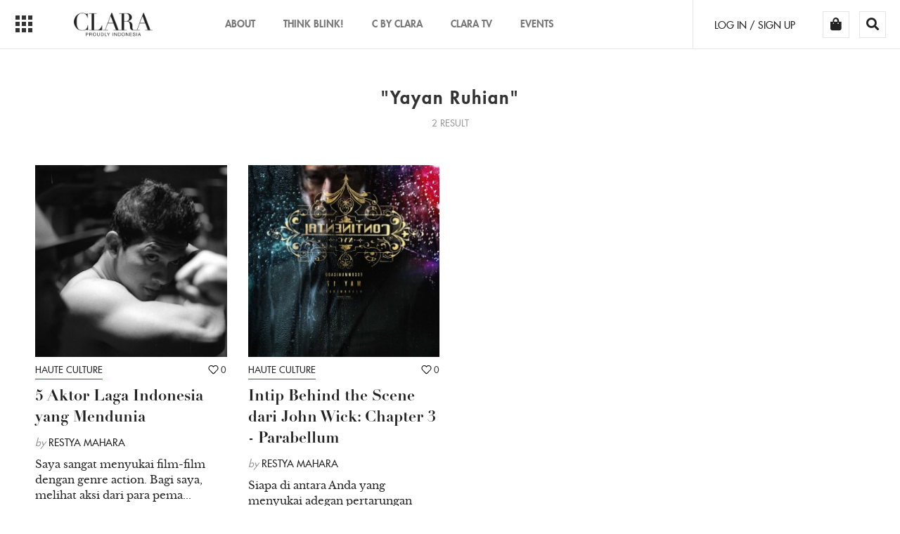

--- FILE ---
content_type: text/html; charset=UTF-8
request_url: https://www.clara-indonesia.com/article/tag/yayan-ruhian-1847
body_size: 22288
content:
<!DOCTYPE html>
<html lang=en>
<head>  
          
        <meta charset="utf-8">
        <meta http-equiv="X-UA-Compatible" content="IE=edge">
        <meta name="viewport" content="width=device-width, initial-scale=1">
        
        <!-- Meta SEO -->
        <title>CLARA Indonesia</title>
        <meta name="description" content="">
        <meta name="keywords" content="">
        <meta name="author" content="">
        
        <!-- Favicon -->
        <!--<link rel="apple-touch-icon" sizes="180x180" href="https://www.clara-indonesia.com:443/n_template/images/favicon/apple-touch-icon.png">
        <link rel="icon" type="image/png" href="https://www.clara-indonesia.com:443/n_template/images/favicon/favicon-32x32.png" sizes="32x32">
        <link rel="icon" type="image/png" href="https://www.clara-indonesia.com:443/n_template/images/favicon/favicon-16x16.png" sizes="16x16">-->
		<link rel="shortcut icon" href="https://clara-indonesia.com/n_template/images/favicon.ico">
        <link rel="manifest" href="https://www.clara-indonesia.com:443/n_template/images/favicon/manifest.json">
        <link rel="mask-icon" href="https://www.clara-indonesia.com:443/n_template/images/favicon/safari-pinned-tab.svg" color="#5bbad5">
        <meta name="theme-color" content="#ffffff">
        
        <!-- Open Graph -->
        
        <meta property="fb:app_id" content="1234567890" />
        <meta property="og:locale" content="id_ID" />
        <meta property="og:title" content="CLARA Indonesia" />
        <meta property="og:url" content="https://www.clara-indonesia.com:443/" />
        <meta property="og:type" content="website" />
        <meta property="og:description" content="Description" />
        <meta property="og:image" content="https://www.clara-indonesia.com:443/n_template/images/logo.png" />
        <!-- Twitter Card -->
        <meta name="twitter:card" content="summary" />
        <meta name="twitter:title" content="CLARA Indonesia" />
        <meta name="twitter:description" content="Description" />
        <meta name="twitter:url" content="https://www.clara-indonesia.com:443/" />
        <meta name="twitter:image" content="https://www.clara-indonesia.com:443/n_template/images/logo.png" />
        
                <!-- ##### Mulai CSS ##### -->
        <!-- Bootstrap -->
        <!-- Bootstrap core CSS -->
		<link href="https://www.clara-indonesia.com:443/n_template/plugins/bootstrap/css/bootstrap.min.css" rel="stylesheet">

		<!-- Jasny Bootstrap -->
		<link href="https://www.clara-indonesia.com:443/n_template/plugins/jasny-bootstrap/css/jasny-bootstrap.min.css" rel="stylesheet">

		<!-- IE10 viewport hack for Surface/desktop Windows 8 bug -->
		<link href="https://www.clara-indonesia.com:443/n_template/css/ie10-viewport-bug-workaround.css" rel="stylesheet">
		
		<!-- BX Slider -->
		<link href="https://www.clara-indonesia.com:443/n_template/plugins/bxslider/jquery.bxslider.css" rel="stylesheet">
		
		<!-- OWL -->
		<link href="https://www.clara-indonesia.com:443/n_template/plugins/owl/css/owl.carousel.min.css" rel="stylesheet">
		<link href="https://www.clara-indonesia.com:443/n_template/plugins/owl/css/owl.theme.default.min.css" rel="stylesheet">
		
		<!-- Font Awesome -->
		<link href="https://www.clara-indonesia.com:443/n_template/plugins/font-awesome/css/fontawesome-all.min.css" rel="stylesheet">
		
		<!-- Socicons -->
		<link href="https://www.clara-indonesia.com:443/n_template/plugins/socicon/socicon.css" rel="stylesheet">
		
		<!-- Scrollbar -->
		<link href="https://www.clara-indonesia.com:443/n_template/plugins/scrollbar/css/jquery.mCustomScrollbar.min.css" rel="stylesheet">
		
		<!-- Select -->
		<link href="https://www.clara-indonesia.com:443/n_template/plugins/select/css/bootstrap-select.min.css" rel="stylesheet">
		
		<!-- Gallery -->
		<link href="https://www.clara-indonesia.com:443/n_template/plugins/light-gallery/css/lightgallery.min.css" rel="stylesheet">
		
		<!--Slider -->
		<link href="https://www.clara-indonesia.com:443/n_template/plugins/light-slider/css/lightslider.min.css" rel="stylesheet">
		
		<!-- iCheck -->
		<link href="https://www.clara-indonesia.com:443/n_template/plugins/icheck/skins/square/square.css" rel="stylesheet">
		
		<!-- One Page Scroll -->
		<link href="https://www.clara-indonesia.com:443/n_template/plugins/onepagescroll/jquery.fullpage.min.css" rel="stylesheet">
		
		<!-- Zoom -->
		<link href="https://www.clara-indonesia.com:443/n_template/css/featherlight.css" rel="stylesheet">
		<link href="https://www.clara-indonesia.com:443/n_template/css/featherlight.gallery.min.css" rel="stylesheet">
		
		<!--Webfont -->
		<link href="https://www.clara-indonesia.com:443/n_template/plugins/webfont/futura/stylesheet.css" rel="stylesheet">
		<link href="https://www.clara-indonesia.com:443/n_template/plugins/webfont/didot/stylesheet.css" rel="stylesheet">
		
		<!-- Custom styles for this template -->
		<link href="https://www.clara-indonesia.com:443/n_template/css/style.css" rel="stylesheet">
		<link rel="stylesheet" type="text/css" href="https://www.clara-indonesia.com:443/n_template/plugins/iziToast/css/iziToast.min.css">
		<link href="https://www.clara-indonesia.com:443/n_template/css/additional.css" rel="stylesheet">
		<link href="https://fonts.googleapis.com/css?family=EB+Garamond" rel="stylesheet">
		<style type="text/css">
        	.ui-article-detail p{
				line-height:32px;
				font-family:"EB Garamond", serif;
				font-size:20px;
			}
			
			.ui-article-text *{
				line-height:32px;
				font-family:"EB Garamond", serif;
				font-size:20px;
			}
			.ui-article-text p span span{
				line-height:32px;
				font-family:"EB Garamond", serif !important;
				font-size:20px !important;
			}
			.checkout .btn-red{
				line-height:15px;
				font-family: 'futura_ltheavy';
				font-size:15px !important;
			}
			.mCSB_container figure img{
				/*max-width:100%;*/
				width:100%;
				height:auto;
			}
			.mCSB_container figure figcaption{
				font-size: 12px;
				line-height: normal;
				font-style: italic;
			}
			.mCSB_container p img{
				/*max-width:100% !important;*/
				width:100% !important;
				height:auto !important;
				margin-top:15px;
				margin-bottom:15px;
			}
			.mCSB_container p iframe{
				width:100% !important;
				min-height:30vw;
				margin-top:15px;
				margin-bottom:15px;
				margin-right: auto;
				margin-left: auto;
			}
			.mCSB_container iframe{
				width:100% !important;
				min-height:30vw;
			}
			
			
			.mCS_destroyed figure img{
				/*max-width:100%;*/
				width:100%;
				height:auto;
			}
			.mCS_destroyed figure figcaption{
				font-size: 12px; 
				line-height: normal;
				font-style: italic;
			}
			.mCS_destroyed p img{
				/*max-width:100% !important;*/
				width:100% !important;
				height:auto !important;
				margin-top:15px;
				margin-bottom:15px;
			}
			.mCS_destroyed p iframe{
				width:100% !important;
				min-height:30vw;
				margin-top:15px;
				margin-bottom:15px;
				margin-right: auto;
				margin-left: auto;
			}
			.mCS_destroyed iframe{
				width:100% !important;
				min-height:30vw;
			}
			
			.ui-article-text figure img{
				/*max-width:100%;*/
				width:100%;
				height:auto;
			}
			.ui-article-text figure figcaption{
				font-size: 12px; 
				line-height: normal;
				font-style: italic;
			}
			.ui-article-text p img{
				/*max-width:100% !important;*/
				width:100% !important;
				height:auto !important;
				margin-top:15px;
				margin-bottom:15px;
			}
			.ui-article-text p iframe{
				width:100% !important;
				min-height:30vw;
				margin-top:15px;
				margin-bottom:15px;
				margin-right: auto;
				margin-left: auto;
			}
			.ui-article-text iframe{
				/*width:100% !important;*/
				min-height:30vw;
				margin-top:15px !important;
				margin-bottom:15px !important;
				margin-right: auto !important;
				margin-left: auto !important;
			}
			.ui-article-text blockquote p{
				font-size: 30px !important;
				border: none;
				line-height: 32px;
				font-weight: bold;
			}
			.ui-article-text blockquote p span{
				font-size: 30px !important;
				border: none;
				line-height: 32px;
				font-weight: bold;
			}
			.mCS_destroyed blockquote img{
				font-size: 30px !important;
				border: none;
				line-height: 32px;
				font-weight: bold;
			}
			.mCS_destroyed blockquote span{
				font-size: 30px !important;
				border: none;
				line-height: 32px;
				font-weight: bold;
			}
			.ui-article-text blockquote{
				font-size: 30px !important;
				border: none;
				line-height: 32px;
				font-weight: bold;
				margin: 0px;
			}
			figure{
				margin-bottom: 15px;
				margin-top: 15px;
			}
			#back-to-top {
			  position: fixed;
			  bottom: 30px;
			  right: 15px;
			  border-radius: 100%;
			  width: 40px;
			  height: 40px;
			  background: #000;
			  display: flex;
			  align-items: center;
			  justify-content: center;
			  color: #fff;
			  font-size: 20px;
			  text-decoration: none;
			  opacity: 1;
			  -webkit-transition: all .2s ease;
			  -moz-transition: all .2s ease;
			  -o-transition: all .2s ease;
			  transition: all .2s ease;
			  z-index: 9999;
			}
			#back-to-top:hover {
			  background: #333;
			}
			#back-to-top.show {
			  opacity: 1;
			}
			@media only screen and (max-width: 468px){
				.btn-wa{
					display: inline-block !important;
				}
				#back-to-top {
				  
				  bottom: 10px;
				  width: 35px;
			      height: 35px;
				  font-size: 18px;
				}
				.fixed-nav-mobile{
					position: fixed;
					width: 100%;
				}
				.padiing-bottom-mobile{
					padding-bottom: 60px;
				}
			}
			.ui-article-subtitle{
				font-family: "EB Garamond", serif;
			}
		</style>
	<!-- Facebook Pixel Code -->

<script>

var fb_pixel_id = '1660394664106704';
!function(f,b,e,v,n,t,s){if(f.fbq)return;n=f.fbq=function(){n.callMethod?

n.callMethod.apply(n,arguments):n.queue.push(arguments)};if(!f._fbq)f._fbq=n;

n.push=n;n.loaded=!0;n.version='2.0';n.queue=[];t=b.createElement(e);t.async=!0;

t.src=v;s=b.getElementsByTagName(e)[0];s.parentNode.insertBefore(t,s)}(window,

document,'script','https://connect.facebook.net/en_US/fbevents.js');

fbq('init', fb_pixel_id);

fbq('track', 'PageView');

</script>

<noscript><img height="1" width="1" style="display:none"

src="https://www.facebook.com/tr?id=1660394664106704&ev=PageView&noscript=1"

/></noscript>

<!-- DO NOT MODIFY -->

<!-- End Facebook Pixel Code -->

<script>
  (function(i,s,o,g,r,a,m){i['GoogleAnalyticsObject']=r;i[r]=i[r]||function(){
  (i[r].q=i[r].q||[]).push(arguments)},i[r].l=1*new Date();a=s.createElement(o),
  m=s.getElementsByTagName(o)[0];a.async=1;a.src=g;m.parentNode.insertBefore(a,m)
  })(window,document,'script','https://www.google-analytics.com/analytics.js','ga');

  ga('create', 'UA-71335526-1', 'auto');
  ga('send', 'pageview');

</script>
</head>
<body>
  
<style>
	.cart-blok{
		position: absolute;
		top: 30px;
		right: 80px;
		width: 300px;
	}
	.cart-none{
		display: none;
	}
	.cart-blok .panel-body{
		padding: 10px;
	}
	.cart-header{
		padding-left: 40px
	}
	.cart-logo{
		position: absolute;
		left: 15px;
	}
	.cart-close{
		position: absolute;
		right: 15px;
		cursor: pointer;
	}
	.cart-img{
		position: relative;
		width: 100%;
		height: 100%;
		object-fit: cover;
	}
	.cart-nama-produk{
		margin-top: 0;
		font-size: 13px;
		line-height: 1.4;
		font-family: 'Didot';
		font-weight: 900;
	}
	.panel-body .row .col-xs-7{
		font-family: 'Baskerville';
		font-size: 13px;
	}
	.jarak-kiri{
		padding-left: 5px;
	}
	.jarak-atas1{
		padding-top: 5px;
	}
	.jarak-atas2{
		padding-top: 15px;
	}
	.cart-loket-link{
		color: blue;
	}
</style>
		<header class="padiing-bottom-mobile">
			<!-- Static navbar -->
			<nav class="navbar navbar-default navbar-static-top ui-relative fixed-nav-mobile">
				<div class="container-fluid">
					<button type="button" class="navmenu-toggle" data-toggle="offcanvas" data-target=".navmenu">
						<div class="square"></div>
						<div class="square"></div>
						<div class="square"></div>
					</button> <!-- /.menu icon -->

					<div class="navbar-header">
						<a class="navbar-brand" href="https://www.clara-indonesia.com:443/">
							<img src="https://www.clara-indonesia.com:443/n_template/images/logo.png" alt="CLARA">
						</a>
					</div> <!-- /.logo -->
					
					<div class="navbar-menu hidden-xs">
						<ul class="nav navbar-nav navbar-left">
							<li><a href="https://www.clara-indonesia.com:443/about">About</a></li>
							<li class="hidden-xs"><a href="https://clara-indonesia.com/article/tag/think-blink-2127" >THINK BLINK!</a></li>
							<li><a href="https://www.clara-indonesia.com:443/main/coming_soon">C By Clara</a></li>
							<li><a href="https://www.clara-indonesia.com:443/clara_tv/listed">Clara TV</a></li>
							<li><a href="https://www.clara-indonesia.com:443/tickets">EVENTS</a></li>
						</ul>
					</div><!--/.nav-collapse -->

					<div class="navbar-tools">
						<div class="navbar-tools-premium hidden">
							<a href="https://www.clara-indonesia.com:443/premium" class="btn btn-sm btn-ghost btn-ghost-red ui-text-uppercase ui-no-radius"><span class="hidden-sm">judgeabookbycover</span><span class="visible-sm">Premium</span></a>
						</div> <!-- /.premium -->

						<div class="navbar-tools-account hidden-xs">
							<ul class="list-inline ui-no-margin-bottom">
								<li><a href="https://www.clara-indonesia.com:443/user/" class="ui-text-uppercase navbar-tools-login">LOG IN / SIGN UP</a></li>								<li><a href="#" id="cart-ico" class="btn navbar-tools-cart ui-no-radius ui-no-padding"><i class="fas fa-shopping-bag"></i></a></li>
								
								<li><a href="javascript:void(0)" class="btn navbar-tools-cart ui-no-radius ui-no-padding" data-toggle="modal" data-target="#search-modal"><i class="fas fa-search"></i></a></li>
							</ul>
						</div> <!-- /.account -->
					</div> <!-- /.tools -->
				</div> <!-- /.container -->
				<div class="panel panel-default cart-blok cart-none" id="cart-list">
				  <div class="panel-body">
				    <span class="cart-logo"><i class="fas fa-shopping-bag"></i></span>
				    <span class="cart-header">My Cart</span>
				    <span class="cart-close" id="close-cart"><i class="fas fa-times"></i></span>
				  </div>
				  <hr style="margin: 0px 10px;">
				  <div class="panel-body top_carted_list">
				  	
				  </div>
				</div>
			</nav>
		</header> <!-- /.end header -->
		<!-- Modal search -->
		<div class="modal fade ui-modal-slider text-center ui-modal-gallery ui-modal-center" id="search-modal" tabindex="-1" role="dialog" aria-labelledby="myModalLabel">
			<button type="button" class="close" data-dismiss="modal" aria-label="Close">
				<i class="far fa-times-circle"></i>
				<span class="text-uppercase">Close</span>
			</button>
				
			<div class="modal-dialog ui-absolute modal-lg text-left" role="document">
				<div class="modal-body ui-table ui-full-width ui-full-height">
					<div class="ui-cell media-middle">
						<div class="row">
							<div class="col-xs-12 col-sm-10 col-md-9 ui-col-center">
								<div class="navbar-search">
									
										<div class="form-group">
											<input type="search" id="search_text" class="form-control ui-no-radius" placeholder="Search here..." />
										</div>
										
										<div class="row">
											<div class="col-xs-10 col-sm-10 col-md-7 col-lg-6 ui-col-center">
												<div class="row">
													<div class="col-xs-6">
														<a onclick="do_search_v2('2');" style="cursor:pointer;" class="btn btn-default btn-block ui-no-radius btn-lg text-uppercase">News</a>
													</div> <!-- /.col -->
													
													<div class="col-xs-6">
														<a onclick="do_search_v2('1');" style="cursor:pointer;" class="btn btn-default btn-block ui-no-radius btn-lg text-uppercase">C BY Clara</a>
													</div> <!-- /.col -->
												</div> <!-- /.row -->
											</div> <!-- /.col -->
										</div> <!-- /.row -->	
									
								</div>
							</div> <!-- /.col -->
						</div> <!-- /.row -->
					</div> <!-- /.cell -->
				</div> <!-- /.body -->
			</div> <!-- /.modal -->
		</div> <!-- /.modal search -->

		<div id="navmenu" class="navmenu navmenu-default navmenu-fixed-left offcanvas-sm offcanvas-md offcanvas-lg" role="banner">
			<div class="navmenu-heading ui-relative">
				<img src="https://www.clara-indonesia.com:443/n_template/images/logo.png" alt="CLARA">
				
				<a href="#" class="close-menu">
					<i class="far fa-times-circle"></i>
				</a>
			</div> <!-- /.heading -->
			
			<div class="panel-menu ui-menu-scroller">
				
				<div class="panel-group" id="accordion" role="tablist" aria-multiselectable="true">
					<div class="panel panel-default visible-xs">
					<div class="panel-heading" role="tab">
						<h4 class="panel-title text-uppercase">
							<a href="https://www.clara-indonesia.com:443/user/" class="collapsed" role="button">
								LOG IN / SIGN UP
							</a>
						</h4>
					</div>
				</div>					<div class="panel panel-default visible-xs">
						<div class="panel-heading" role="tab">
							<h4 class="panel-title text-uppercase">
								<a href="javascript:void(0)" onclick="$( '#navmenu' ).offcanvas( 'hide' );" class="collapsed" role="button" data-toggle="modal" data-target="#search-modal">
									SEARCH
									<i class="icon fas fa-search"></i>
								</a>
							</h4>
						</div>
					</div> <!-- /.panel -->
					<div class="panel panel-default visible-xs">
						<div class="panel-heading" role="tab">
							<h4 class="panel-title text-uppercase">
								<a href="user/cart_checkout" class="collapsed" role="button">
									CART
									<i class="icon fas fa-shopping-bag" style="cursor:pointer;"></i>
								</a>
							</h4>
						</div>
					</div> <!-- /.panel -->
					
			<div class="panel panel-default">
				<div class="panel-heading" role="tab">
					<h4 class="panel-title text-uppercase">
						<a href="https://www.clara-indonesia.com:443/articles/?ca=134" class="collapsed" role="button">
							Common Sense
						</a>
					</h4>
				</div>
			</div> <!-- /.panel -->
			<div class="panel panel-default">
				<div class="panel-heading" role="tab" id="headingThree">
					<h4 class="panel-title text-uppercase">
						<div class="row">
							<div class="col-md-8 col-xs-8">
								<a href="https://www.clara-indonesia.com:443/articles/?ca=132" class="collapsed" role="button">
									Beastie Vanity
								</a>
							</div>
							<div class="col-md-2 col-xs-2">
								<a class="collapsed" role="button" data-toggle="collapse" data-parent="#accordion" href="#collapseThreef132" aria-expanded="false" aria-controls="collapseThreeff">
									<i class="icon fas fa-plus"></i>
								</a>
							</div>
						</div>
					</h4>
				</div>
				
				<div id="collapseThreef132" class="panel-collapse collapse" role="tabpanel" aria-labelledby="headingThree">
					<div class="panel-body">
						<ul class="media-list">
							
			<li class="media"><a href="https://www.clara-indonesia.com:443/articles/?ca=132&sc=181">Fashion</a></li>
			<li class="media"><a href="https://www.clara-indonesia.com:443/articles/?ca=132&sc=182">Beauty</a></li>
						</ul>
					</div>
				</div>
			</div> <!-- /.panel -->
			<div class="panel panel-default">
				<div class="panel-heading" role="tab" id="headingThree">
					<h4 class="panel-title text-uppercase">
						<div class="row">
							<div class="col-md-8 col-xs-8">
								<a href="https://www.clara-indonesia.com:443/articles/?ca=131" class="collapsed" role="button">
									Bare Expose
								</a>
							</div>
							<div class="col-md-2 col-xs-2">
								<a class="collapsed" role="button" data-toggle="collapse" data-parent="#accordion" href="#collapseThreef131" aria-expanded="false" aria-controls="collapseThreeff">
									<i class="icon fas fa-plus"></i>
								</a>
							</div>
						</div>
					</h4>
				</div>
				
				<div id="collapseThreef131" class="panel-collapse collapse" role="tabpanel" aria-labelledby="headingThree">
					<div class="panel-body">
						<ul class="media-list">
							
			<li class="media"><a href="https://www.clara-indonesia.com:443/articles/?ca=131&sc=178">Horoscope</a></li>
			<li class="media"><a href="https://www.clara-indonesia.com:443/articles/?ca=131&sc=179">Art</a></li>
			<li class="media"><a href="https://www.clara-indonesia.com:443/articles/?ca=131&sc=180">Profile</a></li>
						</ul>
					</div>
				</div>
			</div> <!-- /.panel -->
			<div class="panel panel-default">
				<div class="panel-heading" role="tab" id="headingThree">
					<h4 class="panel-title text-uppercase">
						<div class="row">
							<div class="col-md-8 col-xs-8">
								<a href="https://www.clara-indonesia.com:443/articles/?ca=130" class="collapsed" role="button">
									Haute Culture
								</a>
							</div>
							<div class="col-md-2 col-xs-2">
								<a class="collapsed" role="button" data-toggle="collapse" data-parent="#accordion" href="#collapseThreef130" aria-expanded="false" aria-controls="collapseThreeff">
									<i class="icon fas fa-plus"></i>
								</a>
							</div>
						</div>
					</h4>
				</div>
				
				<div id="collapseThreef130" class="panel-collapse collapse" role="tabpanel" aria-labelledby="headingThree">
					<div class="panel-body">
						<ul class="media-list">
							
			<li class="media"><a href="https://www.clara-indonesia.com:443/articles/?ca=130&sc=149">Space</a></li>
			<li class="media"><a href="https://www.clara-indonesia.com:443/articles/?ca=130&sc=183">Food</a></li>
			<li class="media"><a href="https://www.clara-indonesia.com:443/articles/?ca=130&sc=184">Travel</a></li>
			<li class="media"><a href="https://www.clara-indonesia.com:443/articles/?ca=130&sc=185">Living</a></li>
			<li class="media"><a href="https://www.clara-indonesia.com:443/articles/?ca=130&sc=1475">CLARA FUN</a></li>
						</ul>
					</div>
				</div>
			</div> <!-- /.panel -->					
					<div class="panel panel-default">
						<div class="panel-heading" role="tab" id="headingThree">
							<h4 class="panel-title text-uppercase">
								<div class="row">
									<div class="col-md-8 col-xs-8">
										<a href="#" class="collapsed" role="button">
											C BY CLARA
										</a>
									</div>
									<div class="col-md-2 col-xs-2">
										<a class="collapsed" role="button" data-toggle="collapse" data-parent="#accordion" href="#collapseThreef" aria-expanded="false" aria-controls="collapseThreeff">
											<i class="icon fas fa-plus"></i>
										</a>
									</div>
								</div>
							</h4>
						</div>
						
						<div id="collapseThreef" class="panel-collapse collapse" role="tabpanel" aria-labelledby="headingThree">
							<div class="panel-body">
								<ul class="media-list">
									<li class="media"><a href="https://www.clara-indonesia.com:443/main/coming_soon">FASHION</a></li>
									<li class="media"><a href="https://www.clara-indonesia.com:443/main/coming_soon">BEAUTY</a></li>
								</ul>
							</div>
						</div>
					</div> <!-- /.panel -->
					
					<div class="panel panel-default">
						<div class="panel-heading" role="tab" id="headingThree">
							<h4 class="panel-title text-uppercase">
								<a href="https://www.clara-indonesia.com:443/clara_tv/listed" class="collapsed" role="button">
									Clara TV
								</a>
							</h4>
						</div>
					</div> <!-- /.panel -->
					<div class="panel panel-default visible-xs">
						<div class="panel-heading" role="tab" id="headingThree">
							<h4 class="panel-title text-uppercase">
								<a href="https://www.clara-indonesia.com:443/tickets" class="collapsed" role="button">
									EVENTS
								</a>
							</h4>
						</div>
					</div> <!-- /.panel -->
					<div class="panel panel-default hidden">
						<div class="panel-heading" role="tab">
							<h4 class="panel-title text-uppercase">
								<a href="https://www.clara-indonesia.com:443/premium" class="collapsed" role="button">
									JUDGE A BOOK BY ITS COVER
								</a>
							</h4>
						</div>
					</div> <!-- /.panel -->
					<div class="panel panel-default visible-xs">
						<div class="panel-heading" role="tab">
							<h4 class="panel-title text-uppercase">
								<a href="https://www.clara-indonesia.com:443/about" class="collapsed" role="button">
									ABOUT US
								</a>
							</h4>
						</div>
					</div> <!-- /.panel -->
					<div class="panel panel-default">
						<div class="panel-heading" role="tab">
							<h4 class="panel-title text-uppercase">
								<a href="https://www.clara-indonesia.com:443/contact_us" class="collapsed" role="button">
									CONTACT US
								</a>
							</h4>
						</div>
					</div> <!-- /.panel -->
				</div>
			</div> <!-- /.panel menu -->
		</div> <!-- /.main-menu -->

<main>
		<section class="ui-content-tab-general ui-section-bordered ui-search-result">
		<div class="container-fluid ui-container-content">
			<div class="ui-search-heading text-center">
							<h1 class="ui-page-title">"Yayan Ruhian"</h1>
							<div class="ui-search-label text-muted text-uppercase">2 RESULT</div>
						</div> <!-- /.heading -->
			<div class="row">
								<div class="col-xs-12 col-sm-6 col-md-3">
					<div class="ui-card-top-image ui-relative">
						<a href="https://www.clara-indonesia.com:443/article-detail/5-Aktor-Laga-Indonesia-yang-Mendunia-1234" class="ui-card-linked">

						<div class="ui-card-image ui-relative ui-ratio ui-ratio-full">
							<img class="ui-image-full" src="https://www.clara-indonesia.com:443/uploads/article_image/article_1234_thumb.png?versi=202601171814">
						</div> <!-- /.image -->

						</a>

						<div class="ui-card-content article_text">
							<div class="ui-card-meta ui-text-uppercase">
								<div class="row">
									<div class="col-sm-8 col-xs-8">
										<ul class="list-inline ui-no-margin-bottom">
											<li><a href="https://www.clara-indonesia.com:443/articles/?ca=130">Haute Culture</a></li>
										</ul>
									</div>
									<div class="col-sm-4 col-xs-4 text-right">
										<span id="tombol_like1234" onclick="like_article('1234','tombol_like1234')" style="cursor:pointer;"><i class="fas fa-heart before-like"> </i> <span>0</span></span>
									</div>
								</div>
							</div> <!-- /.meta -->
							<a href="https://www.clara-indonesia.com:443/article/detail/5-Aktor-Laga-Indonesia-yang-Mendunia-1234" class="ui-card-linked">
								<h3 class="ui-card-title">
									5 Aktor Laga Indonesia yang Mendunia								</h3>
							</a>
							<a href="https://www.clara-indonesia.com:443/author/Restya-Mahara-2630/1" class="ui-card-linked">
								<div class="ui-card-author">
									<span class="text-muted"><i>by</i></span>
									<span class="ui-text-uppercase">Restya Mahara</span>
								</div>
							</a>
							<a href="https://www.clara-indonesia.com:443/article/detail/5-Aktor-Laga-Indonesia-yang-Mendunia-1234" class="ui-card-linked">
								<p class="ui-no-margin-bottom ui-card-description hidden-xs">
									Saya sangat menyukai film-film dengan genre action. Bagi saya, melihat aksi dari para pema...								</p>
							</a>
						</div> <!-- /.content -->
					</div> <!-- /.card -->
				</div> <!-- /.col -->
																<div class="col-xs-12 col-sm-6 col-md-3">
					<div class="ui-card-top-image ui-relative">
						<a href="https://www.clara-indonesia.com:443/article-detail/Intip-Behind-the-Scene-dari-John-Wick-Chapter-3-Parabellum-881" class="ui-card-linked">

						<div class="ui-card-image ui-relative ui-ratio ui-ratio-full">
							<img class="ui-image-full" src="https://www.clara-indonesia.com:443/uploads/article_image/article_881_thumb.jpg?versi=202601171814">
						</div> <!-- /.image -->

						</a>

						<div class="ui-card-content article_text">
							<div class="ui-card-meta ui-text-uppercase">
								<div class="row">
									<div class="col-sm-8 col-xs-8">
										<ul class="list-inline ui-no-margin-bottom">
											<li><a href="https://www.clara-indonesia.com:443/articles/?ca=130">Haute Culture</a></li>
										</ul>
									</div>
									<div class="col-sm-4 col-xs-4 text-right">
										<span id="tombol_like881" onclick="like_article('881','tombol_like881')" style="cursor:pointer;"><i class="fas fa-heart before-like"> </i> <span>0</span></span>
									</div>
								</div>
							</div> <!-- /.meta -->
							<a href="https://www.clara-indonesia.com:443/article/detail/Intip-Behind-the-Scene-dari-John-Wick-Chapter-3-Parabellum-881" class="ui-card-linked">
								<h3 class="ui-card-title">
									Intip Behind the Scene dari John Wick: Chapter 3 - Parabellum								</h3>
							</a>
							<a href="https://www.clara-indonesia.com:443/author/Restya-Mahara-2630/1" class="ui-card-linked">
								<div class="ui-card-author">
									<span class="text-muted"><i>by</i></span>
									<span class="ui-text-uppercase">Restya Mahara</span>
								</div>
							</a>
							<a href="https://www.clara-indonesia.com:443/article/detail/Intip-Behind-the-Scene-dari-John-Wick-Chapter-3-Parabellum-881" class="ui-card-linked">
								<p class="ui-no-margin-bottom ui-card-description hidden-xs">
									Siapa di antara Anda yang menyukai adegan pertarungan sengit, film laga yang memacu adrena...								</p>
							</a>
						</div> <!-- /.content -->
					</div> <!-- /.card -->
				</div> <!-- /.col -->
															</div>
			<nav aria-label="Page navigation" class="text-center">
							</nav>
		</div>
	</section>
</main>
<!--Start of Tawk.to Script-->

<div class="modal fade" id="popup-promo" tabindex="-1" role="dialog" aria-labelledby="instagram-modal">
    <div class="modal-dialog modal-lg" role="document">
        <div class="modal-content">
            <div class="section-instagram">
                <div class="row">
                    <div class="col-xs-12 col-sm-12 col-md-7">
                        <div class="section-instagram-image">
                            <div class="ratio ratio-full">
                                <div class="ratio-inner">
                                    <img class="ratio-image" id="popup_img" alt="popup" />
                                </div> <!-- /.inner -->
                            </div> <!-- /.ratio full -->
                        </div> <!-- /.image -->
                    </div> <!-- /.col-sm-7 -->
                    
                    <div class="col-xs-12 col-sm-12 col-md-5">
                        <div class="section-instagram-cart">
                            <div class="section-instagram-navigation">
                                <div class="row">
                                    <!--<div class="col-xs-7">
                                        <div class="section-instagram-arrow">
                                            <a id="prev_popup" class="icon ion-ios-arrow-left next-prev-popup"></a>
                                            <a id="next_popup" class="icon ion-ios-arrow-right next-prev-popup"></a>
                                        </div> 
                                    </div>-->
                                    
                                    <div class="col-xs-12 text-right">
                                        <a style="cursor:pointer" class="icon-close ion-ios-close-empty" data-dismiss="modal"></a>
                                    </div> <!-- /.col-xs-5 -->
                                </div> <!-- /.row -->
                            </div> <!-- /.navigation -->
                            <p class="section-instagram-desc" id="popup_caption"></p>
							
                        </div> <!-- /.section-cart -->
                    </div> <!-- /.col-sm-5 -->
                </div> <!-- /.row -->
            </div> <!-- /.shops instagram -->
        </div> <!-- /.instagram shop -->
    </div> <!-- /.modal content -->
</div> <!-- /.instagram modal -->
<script>
    var json_popup={"data":null};
	
    
	function show_popup(){
		if(json_popup['data']!=null){
			$("#popup_caption").html(json_popup['data']['deskripsi'].replace(/\n/g , "<br>"));
			$("#popup_img").attr('src',base_url+'uploads/popup_promo_image/'+json_popup['data']['image']);
			$("#popup-promo").modal('show');
		} 

        
    }
</script><!--End of Tawk.to Script-->
        <footer>
			<section class="ui-footer ">
				<div class="container-fluid ui-container-content text-center">
					<div class="ui-footer-logo">
						<img src="https://www.clara-indonesia.com:443/n_template/images/footer-clara.png" alt="CLARA">
					</div> <!-- /.logo -->
					<div class="ui-footer-copyright" style="margin-top:5px;margin-bottom:10px;"><a href="https://www.clara-indonesia.com:443/page/load/term-and-condition">Term & Condition</a> | <a href="https://www.clara-indonesia.com:443/page/load/refund-policy">Refund</a> | <a href="https://www.clara-indonesia.com:443/page/load/privacy-policy">Privacy Policy</a></div>
					<div class="ui-footer-copyright">
						Copyright © 2018 PT CLARA Indonesia Digital, All rights Reserved.
												<a href="#" id="back-to-top" class="hidden" title="Back to top"><i class="fas fa-arrow-up"></i></a>
					</div> <!-- /.copyright -->
				</div> <!-- /.container -->
			</section>
		</footer> <!-- /.end footer -->
            
		<script src="https://www.clara-indonesia.com:443/n_template/js/jquery/jquery.js"></script>
		<script src="https://www.clara-indonesia.com:443/n_template/js/jquery/jquery-migrate.min.js"></script>
		
		<!-- Bootstrap JavaScript -->
		<script src="https://www.clara-indonesia.com:443/n_template/plugins/bootstrap/js/bootstrap.min.js"></script>
		
		<!-- IE10 viewport hack for Surface/desktop Windows 8 bug -->
		<script src="https://www.clara-indonesia.com:443/n_template/js/ie10-viewport-bug-workaround.js"></script>

		<!-- Jasny Bootstrap -->
		<script src="https://www.clara-indonesia.com:443/n_template/plugins/jasny-bootstrap/js/jasny-bootstrap.min.js"></script>
		
		<!-- Match Height -->
		<script src="https://www.clara-indonesia.com:443/n_template/js/jquery.matchHeight-min.js"></script>
		
		<!-- BX Slider -->
		<script src="https://www.clara-indonesia.com:443/n_template/plugins/bxslider/jquery.bxslider.min.js"></script>
		
		<!-- OWL -->
		<script src="https://www.clara-indonesia.com:443/n_template/plugins/owl/js/owl.carousel.min.js"></script>
		
		<!-- Scroller -->
		<script src="https://www.clara-indonesia.com:443/n_template/plugins/scrollbar/js/jquery.mousewheel.min.js"></script>
		<script src="https://www.clara-indonesia.com:443/n_template/plugins/scrollbar/js/jquery.mCustomScrollbar.concat.min.js"></script>
		
		<!-- Select -->
		<script src="https://www.clara-indonesia.com:443/n_template/plugins/select/js/bootstrap-select.min.js"></script>
		
		<!-- Gallery -->
		<script src="https://www.clara-indonesia.com:443/n_template/plugins/light-gallery/js/lightgallery-all.min.js"></script>
		
		<!-- Slider -->
		<script src="https://www.clara-indonesia.com:443/n_template/plugins/light-slider/js/lightslider.min.js"></script>
		
		<!-- iCheck -->
		<script src="https://www.clara-indonesia.com:443/n_template/plugins/icheck/icheck.min.js"></script>
		
		<!-- One Page Scroll -->
		<script src="https://www.clara-indonesia.com:443/n_template/plugins/onepagescroll/jquery.fullpage.min.js"></script>
		
		<!-- Mousewheel -->
		<script src="https://www.clara-indonesia.com:443/n_template/js/jquery/jquery.mousewheel.min.js"></script>
		
		<!-- Zoom -->
		<script src="https://www.clara-indonesia.com:443/n_template/js/jquery/jquery.zoom.min.js"></script>
		<script src="https://www.clara-indonesia.com:443/n_template/js/featherlight.js"></script>
		<script src="https://www.clara-indonesia.com:443/n_template/js/featherlight.gallery.min.js"></script>
		
		<!-- Dotdot -->
		<script src="https://www.clara-indonesia.com:443/n_template/js/jquery/jquery.dotdotdot.js"></script>
		
		<!--Aptikma JS-->
        <script src="https://www.clara-indonesia.com:443/file/js/aptikma.js"></script>
        <script src="https://www.clara-indonesia.com:443/file/js/moment.js"></script>

		<!-- Custom functions -->
		<script src="https://www.clara-indonesia.com:443/n_template/plugins/iziToast/js/iziToast.js"></script>
		<script src="https://www.clara-indonesia.com:443/n_template/js/functions.js"></script>
        <script src="https://www.clara-indonesia.com:443/n_template/js/bootstrap3-typeahead.js"></script>
        <script>
	var site_url = "https://www.clara-indonesia.com:443/"; 
	var base_url = "https://www.clara-indonesia.com:443/"; 
	var product_added = "Product Added To Cart";
	var added_to_cart = "Added To Cart";
	var quantity_exceeds = "Product Quantity Exceed Availability!";
	var product_already = "Product Already Added To Cart!";
	var wishlist_add = "Product Added To Wishlist";
	var wishlist_add1 = "Wished";
	var wishlist_adding = "Wishing..";
	var wishlist_remove = "Product Removed From Wishlist";
	var compare_add = "Product Added To Compared";
	var compare_add1 = "Compared";
	var compare_adding = "Working..";
	var compare_remove = "Product Removed From Compare";
	var compare_cat_full = "Compare Category Full";
	var compare_already = "Product Already Added To Compare";
	var rated_success = "Product Rated Successfully";
	var rated_fail = "Product Rating Failed";
	var rated_already = "You Already Rated This Product";
	var working = "Working..";
	var subscribe_already = "You Already Subscribed";
	var subscribe_success = "You Subscribed Successfully";
	var subscribe_sess = "You Already Subscribed Thrice From This Browser";
	var logging = "Logging In..";
	var login_success = "You Logged In Successfully";
	var login_fail = "Login Failed! Try Again!";
	var logup_success = "You Registered Successfully";
	var logup_fail = "Registration Failed! Try Again!";
	var logging = "Logging In..";
	var submitting = "Submitting..";
	var email_sent = "Email Sent Successfully";
	var email_noex = "Email Does Not Exist!";
	var email_fail = "Email Sending Failed! Try Again";
	var logging = "Logging In";		
	var cart_adding = "Adding To Cart..";	
	var cart_product_removed = "Product Removed From Cart";	
	var required = "The Field Is Required";
	var mbn = "Must Be A Number";
	var mbe = "Must Be A Valid Email Address";
	var valid_email = "Enter A Valid Email Address";
	var applying = "Applying..";
	var coupon_not_valid = "Coupon Not Valid";
	var coupon_discount_successful = "Coupon Discount Successful";
	var currency = "IDR ";
	var exchange = Number(1);
	var separator = "";
	var loket_cart = '';
	if(loket_cart!=''){
		loket_cart = JSON.parse(loket_cart);
	}	 
	//console.log(parseInt(loket_cart.length));

	var $j = jQuery.noConflict();
	var $ = jQuery.noConflict();

	function product_listing_defaults(){

		reload_header_cart();
		 $j('.ajax-to-cart').click(function(e){
			e.preventDefault();
	        var product = $(this).data('pid');
	        var elm_type = $(this).data('type');
	        var button = $(this);
			var alread = button.html();
			var type = 'pp';
	        if(button.closest('.row').find('.cart_quantity').length){
	            quantity = button.closest('.margin-bottom-40').find('.cart_quantity').val();
	        }
			
	        if($('#pnopoi').length){
	        	type = 'pp';
	            var form = button.closest('form');
				var formdata = false;
				if (window.FormData){
					formdata = new FormData(form[0]);
				}
	            var option = formdata ? formdata : form.serialize();
	        } else {
	        	type = 'other';
	        	var form = $('#cart_form_singl');
				var formdata = false;
				if (window.FormData){
					formdata = new FormData(form[0]);
				}
	        	var option = formdata ? formdata : form.serialize();
	        }
			
	        $.ajax({
	            url 		: base_url+'index.php/home/cart/add/'+product+'/'+type,
				type 		: 'POST', // form submit method get/post
				dataType 	: 'html', // request type html/json/xml
				data 		: option, // serialize form data 
				cache       : false,
				contentType : false,
				processData : false,
	            beforeSend: function() {
					if(elm_type !== 'icon'){
			 			$j(this).addClass('btn--wait');
					}
	            },
	            success: function(data) {
					$j('.ajax-to-cart').removeClass('btn--wait');
	                if(data == 'added'){
						$('.add_to_cart').each(function(index, element) {
							if( $('body .gr').length ){
								$('body .add_to_cart').each(function() {
									if($(this).data('pid') == product){
										var h = $(this);
										if(h.data('type') == 'text'){
											h.html('<i class="fa fa-shopping-cart"></i>'+added_to_cart).fadeIn();				
										} else if(h.data('type') == 'icon'){
											h.html('<i style="color:#AB00FF" class="fa fa-shopping-cart"></i>').fadeIn();					
										}
									}
								});
							}
	                    });
						reload_header_cart();
						//growl
	                    //ajax_load(base_url+'index.php/home/cart/added_list/','added_list');
						notify(product_added,'success','bottom','right');
						//sound('successful_cart');
	                } else if (data == 'shortage'){
	                    //button.html(alread);
						notify(quantity_exceeds,'warning','bottom','right');
						//sound('cart_shortage');
	                } else if (data == 'already'){
	                    //button.html(alread);
						notify(product_already,'warning','bottom','right');
						//sound('already_cart');
	                }
	            },
	            error: function(e) {
	                console.log(e)
	            }
	        });
			
		});
		

		
		 $j('.ajax-to-wishlist').click(function(e){
			e.preventDefault();
			//$j('#modalAddToWisgrhlist').modal("toggle");		
			//$j('#modalAddToWishlist .loading').show();
			//$j('#modalAddToWishlist .success').hide();	
	        var state = check_login_stat('state');
			var product = $(this).data('pid');
			var button = $(this);
			
	        state.success(function (data) {
	            if(data == 'hypass'){
					$.ajax({
						url: base_url+'index.php/home/wishlist/add/'+product,
						beforeSend: function() {
						},
						success: function(data) {
							if(data == ''){
								//$j('#modalAddToWishlist .loading').hide();
								//$j('#modalAddToWishlist .success').show();
								notify(wishlist_add,'info','bottom','right');
							} else {
								notify(wishlist_already,'warning','bottom','right');
							}
						},
						error: function(e) {
							console.log(e)
						}
					});
	            } else {
					//$j('#modalAddToWishlist .loading').hide();
					//$j('#modalAddToWishlist').modal("toggle");
					signin();
					
				}
	        });	
			
		});	
		
	}


	function reload_header_cart(){
		console.log('test2');
		$.getJSON(site_url+"loket_dev/whole_list", function(resu2){
			loket_cart = resu2;
			if(loket_cart!=null){
				//loket_cart = Object.entries(loket_cart);
			} else {
				loket_cart = '';
			}
			//console.log(loket_cart);
			$.getJSON(base_url+"index.php/home/cart/whole_list", function(result){
				var total = 0;
				var whole_list = '';
				var count = Object.keys(result).length;
			    $.each(result, function(i, field){
					var option = JSON.parse(field['option']);
					var isi_option = "";
					var berhenti = false;
					var index = 0;
					var harga_bayar=0;
					var harga_bayar_title='';
					if(field['jenis_order']=='1'){
						harga_bayar=field['price'];
						harga_bayar_title='Harga Item';
						total += Number(field['subtotal'])*exchange;
					} else if(field['jenis_order']=='2'){
						harga_bayar=field['harga_dp'];
						harga_bayar_title='DP';
						total += Number(field['total_harga_dp'])*exchange;
					} 
					// console.log(option['choice_'+index]);
					while (berhenti == false){
						if(option.hasOwnProperty("choice_"+index)){
							// console.log('masuk');
							var choice = option['choice_'+index];
							var isi_choice = "";
							if(choice.value!==null && choice.value!=""){
								isi_choice = choice.value;
							} else {
								isi_choice = "-"
							}
							isi_option = isi_option + '<br>'+choice.title+' : '+isi_choice+'';	

						
						}else{
							berhenti = true;
						}
						index++;
					}
					whole_list +=   '<div class="row jarak-atas1">\n\
								  		<div class="col-xs-5">\n\
								  			<img src="'+JSON.parse(field['image'])+'?versi=20260117181428" class="cart-img">\n\
								  		</div>\n\
								  		<div class="col-xs-7 jarak-kiri">\n\
								  			<h4 class="cart-nama-produk">'+field['name']+'</h4>\n\
								  			Harga : '+currency+' '+aptikmacurrency3(ceilNumber(Number(harga_bayar)*exchange*Number(field['qty']),2),separator)+'\n\
								  			<br>Qty : '+field['qty']+'\n\
								  			'+isi_option+'\n\
								  		</div>\n\
								  	</div>';
			
				
			    });
			    if(count>0){ 
			    	$('#cart-ico').addClass('has-item');
			    	whole_list += '<div class="row jarak-atas2">\n\
					  		<div class="col-xs-6">\n\
					  			<a href="'+site_url+'user/cart_checkout" class="btn btn-block btn-grey ui-no-radius btn-grey-dark btn-bold">Cart List</a>\n\
					  		</div>\n\
					  		<div class="col-xs-6">\n\
					  			<a href="'+site_url+'order" class="btn btn-block btn-black btn-bold ui-no-radius">Checkout</a>\n\
					  		</div>\n\
					  	</div>';
			    }else{
			    	whole_list += '<div class="row jarak-atas1 text-center" style="padding-bottom:10px;">\n\
					  		Empty Cart\n\
					  	</div>';
			    }
				if(parseInt(loket_cart.length)>0){
					$('#cart-ico').addClass('has-item');
					whole_list += '<hr style="margin: 0px 10px;" >\n\
									  <div class="panel-body text-center">\n\
									  	<a class="cart-loket-link" href="'+site_url+'loket_event/checkout">You Have '+parseInt(loket_cart.length)+' Ticket on Cart</a>\n\
									  </div>';
				} else {

				}
				$('.cart_num').html(count);
				$('#cart_num').html(count);
				$('#jumlah_barang').html(count+' Barang');
				$('#total_bayar').html(currency+' '+aptikmacurrency3(ceilNumber(total,2),separator));
				$('.header__cart__indicator').html(currency+total.toFixed(2));
				$('.shopping-cart__top').html('Your Cart('+count+')');
				$('.top_carted_list').html(whole_list);
				$('.shopping-cart__total').html(currency+total.toFixed(2));
			});
			
		});
		
	    
	}


	$(document).ready(function () {
		$.ajax({url: 'https://www.clara-indonesia.com:443/home/surfer_info'});

		$("#close-cart").click(function(){
		  	$("#cart-list").addClass("cart-none");
		});

		$("#cart-ico").click(function(){
		  	$("#cart-list").removeClass("cart-none");
		});

	});
	function ceilNumber(num, scale) {
	  if(!("" + num).includes("e")) {
	    return +(Math.ceil(num + "e+" + scale)  + "e-" + scale);  
	  } else {
	    var arr = ("" + num).split("e");
	    var sig = ""
	    if(+arr[1] + scale > 0) {
	      sig = "+";
	    }
	    return +(Math.ceil(+arr[0] + "e" + sig + (+arr[1] + scale)) + "e-" + scale);
	  }
	}
	function ubahCurrency(id_currency){
        $.ajax({
            url: 'https://www.clara-indonesia.com:443/index.php/home/set_currency/'+id_currency,
            data: {},
            type: 'POST',
            success: function (data, textStatus, jqXHR) {
                location.reload();
            
                
            },
            error: function (jqXHR, textStatus, errorThrown) {
                console.log("NO");
                console.log(textStatus);
                console.log(jqXHR);
                console.log(errorThrown);

            }
        });
    }


		
</script>

<div id="popup-6" class="activeModal" style="z-index: 999990;">
    <div class="window window1">
        <div class="window_set row" >
        
        </div>
    </div>
</div>
<div id="popup-7" class="activeModal">
    <div class="window window1">
        <div class="window_set row" >
        
        </div>
    </div>
</div>
<div class="foiop" style="display:none;">
<span class="openactiveModal-7 manualLabel" id="qoiqoi" data-ajax=""></span>
<span class="openactiveModal-6 manualLabel" id="qoiqois" data-ajax=""></span>
</div>
<!-- ========== END COPYING HERE ========== -->

        <style>
		.box{
			overflow: hidden;
			position:relative;
		}
		.box .box-img img{
			width:100%;
			height: auto;
		}
		.box .box-img:before{
			content: "";
			position: absolute;
			top: 5%;
			left: 4%;
			width: 92%;
			height: 90%;
			opacity: 0;
			z-index:1;
			transform: scale(0,1);
			border-top: 1px solid #fff;
			border-bottom: 1px solid #fff;
			transition:all 0.90s ease 0s;
		}
		.box .box-img:after{
			content: "";
			position: absolute;
			width: 92%;
			height: 90%;
			top: 5%;
			left: 4%;
			opacity: 0;
			transform: scale(1,0);
			border-left: 1px solid #fff;
			border-right: 1px solid #fff;
			transition:all 0.90s ease 0s;
		}
		.box:hover .box-img:before,
		.box:hover .box-img:after{
			opacity:1;
			transform: scale(1);
		}
		.box .box-img .over-layer{
			position: absolute;
			display:block;
			width:100%;
			height:100%;
			opacity:0;
			transition:all 0.90s ease 0s;
		}
		.box:hover .over-layer{
			opacity:1;
		}
		.box .over-layer ul{
			list-style: none;
			position: relative;
			top: 30%;
			padding: 0;
			text-align: center;
			z-index: 1;
			transition:all 0.6s ease 0s;
		}
		.box:hover .over-layer ul{
			top: 30%;
		}
		.box .over-layer ul li{
			padding:5px;
		}
		
		@media only screen and (max-width: 990px) {
			.box{
				margin-bottom:20px;
			}
		}
		.wp-block.product .price {
			padding:4px 0;
			font-size: 16px !important;
			font-weight: 300 !important;
			color: #272526 !important;
		}
		
		.alert{
			z-index:999999999 !important;
		}
		.bootstrap-select:not([class*=col-]):not([class*=form-control]):not(.input-group-btn) {
			width: 100%;
		}
		</style>
        
<script type="text/javascript">
	
 
	//google.maps.event.addDomListener(window, 'load', initialize);
	/**/
	
	function tooltip_set(){
		// $('[data-toggle="tooltip"]').tooltip(); 
	} 
	
	function isValidEmailAddress(emailAddress) {
		var pattern = new RegExp(/^(("[\w-+\s]+")|([\w-+]+(?:\.[\w-+]+)*)|("[\w-+\s]+")([\w-+]+(?:\.[\w-+]+)*))(@((?:[\w-+]+\.)*\w[\w-+]{0,66})\.([a-z]{2,6}(?:\.[a-z]{2})?)$)|(@\[?((25[0-5]\.|2[0-4][\d]\.|1[\d]{2}\.|[\d]{1,2}\.))((25[0-5]|2[0-4][\d]|1[\d]{2}|[\d]{1,2})\.){2}(25[0-5]|2[0-4][\d]|1[\d]{2}|[\d]{1,2})\]?$)/i);
		return pattern.test(emailAddress);
	}
	
	$(document).ready(function(){ 
	
		product_listing_defaults();
		tooltip_set();
		//opc_color();
		//setTimeout(function(){ slide_color(); }, 1000);
			
		
		window.addEventListener("keydown", checkKeyPressed, false);
		 
		function checkKeyPressed(e) {
			if (e.keyCode == "13") {
				$(":focus").each(function() {
					// event.preventDefault();
					$(this).closest('form').find('.enterer').click();
					return false;
				});
			}
		}
		
		
		/*
		if($('#location').length > 0){
			//Autocomplete variables
			var input = document.getElementById('location');
			var searchform = document.getElementById('form1');
			var place;
			var autocomplete = new google.maps.places.Autocomplete(input);
			
			
			//Google Map variables
			var map;
			var marker;
			
			//Add listener to detect autocomplete selection
			google.maps.event.addListener(autocomplete, 'place_changed', function () {
				place = autocomplete.getPlace();
				//console.log(place);
			});
			 
			//Reset the inpout box on click
			input.addEventListener('click', function(){
				input.value = "";
			});
		}
	 	*/
	 
		
	});

	function slide_color(){
		var rgb = $('.base').css('background-color');
		$('.active-bg-base').css('background-color',rgb);	
	}
	
	function opc_color(){
		var rgb = $('.base').css('background-color');
		var new_arr = rgb.split(')');
		var rgba = new_arr[0]+',.6)';
		$('.base_opc').css('background-color',rgba);	
	}

	function quick_view(urlh){
		$('#qoiqoi').data('ajax',urlh);
		$('#qoiqoi').click();
	}
	function do_compare(id,e){
		var product = id;
		e = e || window.event;
		e = e.target || e.srcElement;
		var button = $(e);
		var alread 		= button.html();
		if(button.is("i")){
			var alread_classes = button.attr('class');	
		}		
		$.ajax({
			url: base_url+'index.php/home/compare/add/'+product,
			beforeSend: function() {
				
			},
			success: function(data) {
				if(data == 'cat_full'){
					notify(compare_cat_full,'warning','bottom','right');
				} else if (data == 'already'){
					notify(compare_already,'warning','bottom','right');
				} else {
					$.ajax({
						url: base_url+'index.php/home/compare/num/', 
						success: function(result){
							$("#compare_tooltip").attr('data-original-title',result);
							$("#compare_num").html(result);
							$("#compare_tooltip").tooltip(); 
						}
					});
					notify(compare_add,'info','bottom','right');
				}
				if(button.is("i")){
					button.attr('class',alread_classes);	
				} else {
					button.html(alread);	
				}
			},
			error: function(e) {
				console.log(e)
			}
		});
	}
	
	
	function remove_wishlist(id,e,idel){	
		e = e || window.event;
		e = e.target || e.srcElement;
		//var state 		= check_login_stat('state');
		var product 	= id;
		var button 		= $(e);
		var alread 		= button.html();
			
		var idpeng = "";
		if(idpeng == "" ){
			
			$.gritter.add({
			  // heading of the notification
			  title: 'Sorry...',
			  // the text inside the notification
			  text: 'Please Login first!',
			  time: '1000'
			});
			return false;
		}
		
		$.ajax({
					url: base_url+'index.php/home/wishlist/remove/'+product,
					beforeSend: function() {
						
					},
					success: function(data) {
						$.gritter.add({
						  // heading of the notification
						  title: 'Thanks...',
						  // the text inside the notification
						  text: 'Your product was removed from wishlist',
						  time: '1000'
						});
					$("#wish"+idel).fadeOut(1500);	
						
					},
					error: function(e) {
						console.log(e)
					}
				});
		
	}
	
	
	function to_wishlist(id,e){	
		e = e || window.event;
		e = e.target || e.srcElement;
		//var state 		= check_login_stat('state');
		var product 	= id;
		var button 		= $(e);
		var alread 		= button.html();
		if(button.is("i")){
			var alread_classes = button.attr('class');	
		}		
		var idpeng = "";
		if(idpeng == "" ){
			
			$.gritter.add({
			  // heading of the notification
			  title: 'Sorry...',
			  // the text inside the notification
			  text: 'Please Login first!',
			  time: '1000'
			});
			return false;
		}
		
		$.ajax({
					url: base_url+'index.php/home/wishlist/add/'+product,
					beforeSend: function() {
						if(button.is("i")){
							//button.attr('class','fa fa-spinner fa-spin fa-fw');	
						} else {
							button.find('i').attr('class','fa fa-spinner fa-spin fa-fw');	
						}	
					},
					success: function(data) {
						console.log(data);
						if(data == ''){
							$.gritter.add({
							  // heading of the notification
							  title: 'Thanks...',
							  // the text inside the notification
							  text: 'Your product was added to wishlist',
							  time: '1000'
							});
						} else {
							$.gritter.add({
							  // heading of the notification
							  title: 'Sorry...',
							  // the text inside the notification
							  text: 'Your product already added towishlist',
							  time: '1000'
							});
						}
						/*
						if(button.is("i")){
							button.attr('class',alread_classes);	
						} else {
							button.html(alread);	
						}
						*/
						
						
					},
					error: function(e) {
						console.log(e)
					}
				});
		
	}
	
	function to_cart(id,e){	
		e.preventDefault();
		var product = id;		
		e = e || window.event;
		e = e.target || e.srcElement;
		var elm_type = $(e).data('type');
		var button = $(e);
		var alread = button.html();
		var last_data = '';
		console.log("tes1");
		
		if(button.is("i")){
			var alread_classes = button.attr('class');	
		}
		var type = 'pp';
		console.log("tes3");
		if(button.closest('.row').find('.cart_quantity').length){
			quantity = button.closest('.margin-bottom-40').find('.cart_quantity').val();
		}
		
		if($('#pnopoi').length){
			type = 'pp';
			var form = $('#form_detail'+id);//button.closest('form');
			var formdata = false;
			if (window.FormData){
				formdata = new FormData(form[0]);
			}
			console.log("tes4");
			var option = formdata ? formdata : form.serialize();
		} else {
			type = 'other';
			var form = $('#cart_form_singl');
			var formdata = false;
			if (window.FormData){
				formdata = new FormData(form[0]);
			}
			console.log("tes2");
			var option = formdata ? formdata : form.serialize();
		}
		console.log("tes5");
		console.log(option);
		$.ajax({
			url 		: base_url+'index.php/home/cart/add/'+product+'/'+type,
			type 		: 'POST', // form submit method get/post
			dataType 	: 'json', // request type html/json/xml
			data 		: option, // serialize form data 
			cache       : false,
			contentType : false,
			processData : false,
			async: false,
			beforeSend: function() {
				console.log("tes6");
				if(button.is("i")){
					button.attr('class','fa fa-spinner fa-spin fa-fw');	
				} else {
					button.find('i').attr('class','fa fa-spinner fa-spin fa-fw');	
				}			
			},
			success: function(data) {
				console.log("tes7");
				last_data = data;
				$j('.ajax-to-cart').removeClass('btn--wait');
				console.log(last_data);
				if(data.code == 'added'){
					reload_header_cart();
					// console.log(data.last_cart);
					console.log(data.last_cart['option']);
		
					var option_last = $.parseJSON(data.last_cart['option']);
					console.log(option_last);
					var isi_option='';
					var harus_bayar=0;
					var isi_cart_tampil='';
					$.each(option_last,function(i,option_isi){
						console.log(option_isi['value']);
						if(option_isi['value']!==null){
							isi_option=isi_option+'<div class="section-addcart-size hidden-xs hidden-sm">'+option_isi['title']+': '+option_isi['value']+'</div>';
						}
					});
					if(data.last_cart['jenis_order']=='1'){
						harus_bayar=Number(data.last_cart['price'])*Number(data.last_cart['qty']);
					} else if(data.last_cart['jenis_order']=='2'){
						harus_bayar=Number(data.last_cart['total_harga_dp']);
					}
					harus_bayar = currency+' '+aptikmacurrency3(ceilNumber(harus_bayar*exchange,2),separator);
					console.log(harus_bayar);
					console.log(isi_option);
					isi_cart_tampil='<div class="section-addcart position-relative">\n\
									    <div class="container">\n\
									        <div class="row" id="isi-cart">\n\
									            <div class="hidden-xs col-sm-3 col-md-3">\n\
									                <div class="section-addcart-label text-uppercase text-muted">\n\
									                    Cart\n\
									                </div>\n\
									            </div>\n\
									            <div class="col-xs-12 col-sm-9 col-md-9">\n\
									                <ul class="media-list" id="isi-cart">\n\
									                    <li class="media">\n\
									                        <div class="media-left">\n\
									                            <div class="section-addcart-image">\n\
									                                <img class="img-responsive" src="'+JSON.parse(data.last_cart['image'])+'" alt="Alt" />\n\
									                            </div>\n\
									                        </div>\n\
									                        <div class="media-body media-middle">\n\
									                            <h3 class="section-addcart-name">'+data.last_cart['name']+'</h3>\n\
									                            <div class="section-addcart-price">'+harus_bayar+'</div>\n\
									                            '+isi_option+'\n\
									                            <div class="section-addcart-color hidden-xs hidden-sm">Qty: '+data.last_cart['qty']+'</div>\n\
									                        </div>\n\
									                        <div class="section-addcart-remove">\n\
									                            <a onclick="close_show_cart();" class="block icon ion-ios-close-empty" style="cursor:pointer;"></a>\n\
									                        </div>\n\
									                        <div class="section-addcart-checkout">\n\
									                            <a href="https://www.clara-indonesia.com:443/user/cart_checkout" class="btn btn-ghost text-uppercase hidden-xs hidden-sm">View Cart</a>\n\
									                            <a href="https://www.clara-indonesia.com:443/order/checkout" class="btn btn-black text-uppercase">Check Out</a>\n\
									                        </div>\n\
									                    </li>\n\
									                </ul>\n\
									            </div>\n\
									        </div>\n\
									    </div>\n\
									</div>';
					iziToast.show({
						titleColor: '#ffffff',
						messageColor: '#ffffff',
						
						color: '#44A145', //#e74c3c    #1933AB #44A145
						position: 'topRight',
						timeout: 2000,
						title: 'Thanks,',
						message: 'Your product was added to cart'
					});				 	

					
				} else if (data.code == 'shortage'){
					// notify(quantity_exceeds,'warning','bottom','right');
					reload_header_cart();
					iziToast.show({
					    titleColor: '#ffffff',
					    messageColor: '#ffffff',
					    
					    color: '#e74c3c', //#e74c3c    #1933AB
					    position: 'topRight',
					    timeout: 2000,
					    title: 'Sorry,',
					    message: 'Your product is out of stock'
					});
				 	
					
					//$('#show-cart').show(1000);
					//setTimeout(function(){ $('#show-cart').fadeOut(2000)},3000);
					//sound('cart_shortage');
				} else if (data.code == 'no_price'){
					// notify(quantity_exceeds,'warning','bottom','right');
					reload_header_cart();
					iziToast.show({
					    titleColor: '#ffffff',
					    messageColor: '#ffffff',
					    
					    color: '#e74c3c', //#e74c3c    #1933AB
					    position: 'topRight',
					    timeout: 2000,
					    title: 'Failed,',
					    message: 'No pirce found for your product'
					});
				 	
					
					//$('#show-cart').show(1000);
					//setTimeout(function(){ $('#show-cart').fadeOut(2000)},3000);
					//sound('cart_shortage');
				} else if (data.code == 'already'){
					reload_header_cart();
					iziToast.show({
					    titleColor: '#ffffff',
					    messageColor: '#ffffff',
					    
					    color: '#1933AB', //#e74c3c    #1933AB
					    position: 'topRight',
					    timeout: 2000,
					    title: 'Thanks,',
					    message: 'Your product was updated in cart'
					});
					
					
					// notify(product_already,'warning','bottom','right');
					//sound('already_cart');
				} else if (data.code == 'diffrent'){
					// notify(quantity_exceeds,'warning','bottom','right');
					reload_header_cart();
					iziToast.show({
					    titleColor: '#ffffff',
					    messageColor: '#ffffff',
					    
					    color: '#e74c3c', //#e74c3c    #1933AB
					    position: 'topRight',
					    timeout: 2000,
					    title: 'Failed,',
					    message: 'You can not do pre-order and order at the same time'
					});
				 	
					
					//$('#show-cart').show(1000);
					//setTimeout(function(){ $('#show-cart').fadeOut(2000)},3000);
				}
				if(button.is("i")){
					button.attr('class',alread_classes);	
				} else {
					button.html(alread);	
				}	


				
				
			},
			error: function(e) {
				console.log(e)
			}
		});
		//console.log(last_data);
		return last_data;
	}
	
	function signin(carry){
		$('#qoiqois').data('ajax','https://www.clara-indonesia.com:443/home/login_set/login/modal/'+carry);
		$('#qoiqois').click();
	}
	
	
	// function set_select(){
	// 	$('.selectpicker').selectpicker();
	// }
	// $(document).ready(function() {
	// 	//set_select();
	// 	$('.drops').dropdown();
	// });
	function check_login_stat(thing){
		return $.ajax({
			url: 'https://www.clara-indonesia.com:443/home/check_login/'+thing
		});
	}	

	
	function reg(){
		$('.regis_btn').click();
	}
	
	function reload_page(){
		var loc = location.href;
		location.replace(loc);
	}
	
	
	function notify(message,type,from,align){		
		// $.notify({
		// 	// options
		// 	message: message 
		// },{
		// 	// settings
		// 	type: type,
		// 	placement: {
		// 		from: from,
		// 		align: align
		// 	}
		// });
		
	}
	
	function form_submit(form_id){
		var form = $('#'+form_id);
		var button = form.find('.submit_button');
		var prv = button.html();
		var ing = button.data('ing');
		var success = button.data('success');
		var unsuccessful = button.data('unsuccessful');
		var redirect_click = button.data('redirectclick');
		form.find('.summernotes').each(function() {
			var now = $(this);
			now.closest('div').find('.val').val(now.code());
		});
		
		//var form = $(this);
		var formdata = false;
		if (window.FormData){
			formdata = new FormData(form[0]);
		}
		
	
		$.ajax({
			url: form.attr('action'), // form action url
			type: 'POST', // form submit method get/post
			dataType: 'html', // request type html/json/xml
			data: formdata ? formdata : form.serialize(), // serialize form data 
			cache       : false,
			contentType : false,
			processData : false,
			beforeSend: function() {
				button.html(ing); // change submit button text
			},
			success: function(data) {
				var alls = data.split('#-#-#');
				var part1 = alls[0];
				var part2 = alls[1];
				if(part1 == 'success'){
					notify(success,'success','bottom','right');
					if(part2 == ''){
						$(redirect_click).click();
					} else {
						location.replace(part2);
					}
					form.find('input').val('');
					form.find('textarea').val('');
					form.find('textarea').html('');
				} else {
					var text = '<div>'+unsuccessful+'</div>'+part2;
					notify(text,'warning','bottom','right');
				}
				button.html(prv);
				
			},
			error: function(e) {
				console.log(e)
			}
		});
				
	}
	
	function header_search_set(val){
		if(val == 'product'){
			$('.cat_select').show();
		} else if(val == 'vendor'){
			$('.cat_select').hide();
		}
	}
	
	function tes(val,e){
		e = e || window.event;
		e = e.target || e.srcElement;
		$(e).css('background','red');	
	}
	
	// Plugin invoke
	// // function set_modal(){
		
	// // 	$("#popup-6").activeModals({
	// // 		// Functionality
	// // 		popupType: "delayed",
	// // 		delayTime: 1000,
	// // 		exitTopDistance: 40,
	// // 		scrollTopDistance: 400,
	// // 		setCookie: false,
	// // 		cookieDays: 0,
	// // 		cookieTriggerClass: "setCookie-1",
	// // 		cookieName: "activeModal-1",
	
	// // 		// Overlay options
	// // 		overlayBg: true,
	// // 		overlayBgColor: "rgba(255, 255, 255, 0.721569)",
	// // 		overlayTransition: "ease",
	// // 		overlayTransitionSpeed: "0.4",
	
	// // 		// Background effects
	// // 		bgEffect: "scaled",
	// // 		blurBgRadius: "2px",
	// // 		scaleBgValue: "1",
	
	// // 		// Window options
	// // 		windowWidth: "530px",
	// // 		windowHeight: "580px",
	// // 		windowLocation: "center",
	// // 		windowTransition: "fadeIn",
	// // 		windowTransitionSpeed: "0.4",
	// // 		windowTransitionEffect: "fadeIn",
	// // 		windowShadowOffsetX: "0",
	// // 		windowShadowOffsetY: "0",
	// // 		windowShadowBlurRadius: "20px",
	// // 		windowShadowSpreadRadius: "0",
	// // 		windowShadowColor: "none",
	// // 		windowBackground: "none",
	// // 		windowRadius: "0px",
	// // 		windowMargin: "10px",
	// // 		windowPadding: "10px",
	
	// // 		// Close and reopen button
	// // 		closeButton: "icon",
	// // 		reopenClass: "openactiveModal-6",
	// // 	});
	// // 	$("#popup-7").activeModals({
	// // 		// Functionality
	// // 		popupType: "delayed",
	// // 		delayTime: 1000,
	// // 		exitTopDistance: 40,
	// // 		scrollTopDistance: 400,
	// // 		setCookie: false,
	// // 		cookieDays: 0,
	// // 		cookieTriggerClass: "setCookie-1",
	// // 		cookieName: "activeModal-1",
	
	// // 		// Overlay options
	// // 		overlayBg: true,
	// // 		overlayBgColor: "rgba(255, 255, 255, 0.72)",
	// // 		overlayTransition: "ease",
	// // 		overlayTransitionSpeed: "0.4",
	
	// // 		// Background effects
	// // 		bgEffect: "scaled",
	// // 		blurBgRadius: "2px",
	// // 		scaleBgValue: "1",
	
	// // 		// Window options
	// // 		windowWidth: "1000px",
	// // 		windowHeight: "600px",
	// // 		windowLocation: "center",
	// // 		windowTransition: "ease",
	// // 		windowTransitionSpeed: "0.4",
	// // 		windowTransitionEffect: "fadeIn",
	// // 		windowShadowOffsetX: "0",
	// // 		windowShadowOffsetY: "0",
	// // 		windowShadowBlurRadius: "20px",
	// // 		windowShadowSpreadRadius: "0",
	// // 		windowShadowColor: "rgba(0,0,0,.8)",
	// // 		windowBackground: "rgba(255,255,255,1)",
	// // 		windowRadius: "0px",
	// // 		windowMargin: "10px",
	// // 		windowPadding: "30px",
	
	// // 		// Close and reopen button
	// // 		closeButton: "icon",
	// // 		reopenClass: "openactiveModal-7",
	// // 	});	
	// // }


	// // $(document).ready(function () {
	// // 	set_modal();	
		
	// // 	$('.window_set').on('click','.author_contact_submitter',function(event){
	// // 		event.preventDefault();
	// // 		var now = $(this);
	// // 		var btntxt = now.html();
	// // 		var form = now.closest('form');  
	// // 		var success = now.data('success');
	// // 		var unsuccessful = now.data('unsuccessful');
	// // 		var formdata = false;
	// // 		if (window.FormData){
	// // 			formdata = new FormData(form[0]);
	// // 		}
	
	// // 		$.ajax({
	// // 			url: form.attr('action'), // form action url
	// // 			type: 'POST', // form submit method get/post
	// // 			dataType: 'html', // request type html/json/xml
	// // 			data: formdata ? formdata : form.serialize(), // serialize form data 
	// // 			cache       : false,
	// // 			contentType : false,
	// // 			processData : false,
	// // 			beforeSend: function() {
	// // 				now.html('<span>submitting...</span>');
	// // 			},
	// // 			success: function(data) {
	// // 				if(data == 'success'){
	// // 					notify(success,'success','bottom','right');
	// // 					$(".closeModal").click();
	// // 				} else {
	// // 					var text = '<div>'+unsuccessful+'</div>'+data;
	// // 					notify(text,'warning','bottom','right');
	// // 				}
	// // 				now.html(btntxt);
	// // 			},
	// // 			error: function(e) {
	// // 				console.log(e)
	// // 			}
	// // 		});
	// // 	});
		
	// // 	$('body').on('click','.signup_btn',function(event){
	// // 		event.preventDefault();
	// // 		var now = $(this);
	// // 		var btntxt = now.html();
	// // 		var form = now.closest('form');  
	// // 		var ing = now.data('ing');
	// // 		var success = now.data('success');
	// // 		var unsuccessful = now.data('unsuccessful');
	// // 		var rld = now.data('reload');
	// // 		var formdata = false;
	// // 		if (window.FormData){
	// // 			formdata = new FormData(form[0]);
	// // 		}
	
	// // 		$.ajax({
	// // 			url: form.attr('action'), // form action url
	// // 			type: 'POST', // form submit method get/post
	// // 			dataType: 'html', // request type html/json/xml
	// // 			data: formdata ? formdata : form.serialize(), // serialize form data 
	// // 			cache       : false,
	// // 			contentType : false,
	// // 			processData : false,
	// // 			beforeSend: function() {
	// // 				now.html(ing);
	// // 			},
	// // 			success: function(data) {
	// // 				if(data == 'done'){
	// // 					notify(success,'success','bottom','right');
	// // 					if(rld == 'ok'){
	// // 						setTimeout(function(){reload_page()}, 2000);
	// // 					}
	// // 					$(".closeModal").click();
	// // 				} else {
	// // 					var text = '<div>'+unsuccessful+'</div>'+data;
	// // 					notify(text,'warning','bottom','right');
	// // 				}
	// // 				now.html(btntxt);
	// // 			},
	// // 			error: function(e) {
	// // 				console.log(e)
	// // 			}
	// // 		});
	// // 	});
		
	// // 	$('body').on('click', '.wish_it', function(){
	// // 		var state = check_login_stat('state');
	// // 		var product = $(this).data('pid');
	// // 		var button = $(this);
			
	// // 		state.success(function (data) {
	// // 			if(data == 'hypass'){
	// // 				$.ajax({
	// // 					url: base_url+'index.php/home/wishlist/add/'+product,
	// // 					beforeSend: function() {
	// // 						button.html('<span>Working...</span>');
	// // 					},
	// // 					success: function(data) {
	// // 						button.html('<span>Favored</span>');
	// // 						button.removeClass("wish_it");
	// // 						button.addClass("wished_it");
	// // 						button.closest('ul').data('originalTitle',wishlist_add1);
	// // 						notify(wishlist_add,'info','bottom','right');
	// // 						sound('successful_wish');
	// // 					},
	// // 					error: function(e) {
	// // 						console.log(e)
	// // 					}
	// // 				});
	// // 			} else {
	// // 				signin();
	// // 			}
	// // 		});
	// // 	});
		
	// // 	$('body').on('click', '.btn_wish', function(){
	// // 		var state = check_login_stat('state');
	// // 		var product = $(this).data('pid');
	// // 		var button = $(this);
	// // 		state.success(function (data) {
	// // 			if(data == 'hypass'){
	// // 				$.ajax({
	// // 					url: base_url+'index.php/home/wishlist/add/'+product,
	// // 					beforeSend: function() {
	// // 						button.html(wishlist_adding); // change submit button text
	// // 					},
	// // 					success: function(data) {
	// // 						button.removeClass("btn_wish");
	// // 						button.addClass("btn_wished");
	// // 						button.html('<span>'+wishlist_add1+'</span>');
	// // 						notify(wishlist_add,'info','bottom','right');
	// // 						sound('successful_wish');
	// // 					},
	// // 					error: function(e) {
	// // 						console.log(e)
	// // 					}
	// // 				});
	// // 			} else {
	// // 				signin();
	// // 			}
	// // 		});
	// // 	});
	
		
		
	// // 	$('body').on('click','.logup_btn', function(){
	// // 		var here = $(this); // alert div for show alert message
	// // 		var form = here.closest('form');
	// // 		var can = '';
	// // 		var ing = here.data('ing');
	// // 		var msg = here.data('msg');
	// // 		var prv = here.html();
			
	// // 		//var form = $(this);
	// // 		var formdata = false;
	// // 		if (window.FormData){
	// // 			formdata = new FormData(form[0]);
	// // 		}
			
	// // 		$.ajax({
	// // 			url: form.attr('action'), // form action url
	// // 			type: 'POST', // form submit method get/post
	// // 			dataType: 'html', // request type html/json/xml
	// // 			data: formdata ? formdata : form.serialize(), // serialize form data 
	// // 			cache       : false,
	// // 			contentType : false,
	// // 			processData : false,
	// // 			beforeSend: function() {
	// // 				here.html(ing); // change submit button text
	// // 			},
	// // 			success: function(data) {					
	// // 				here.fadeIn();
	// // 				here.html(prv);
	// // 				if(data == 'done'){
	// // 					setTimeout(
	// // 						function() {
	// // 							var url = window.location.href;
	// // 							if(url.search("vendor_logup") !== -1){
	// // 								//$('.vendor_login_btn')[0].click();
	// // 								location.replace("https://www.clara-indonesia.com:443/index.php/home/vendor_login_msg");
	// // 							} else{
	// // 								location.replace("https://www.clara-indonesia.com:443/index.php/home/login_set/login");
	// // 							}
	// // 						}, 2000
	// // 					);
						
						
	// // 					notify('Signup successful','success','bottom','right'); 
	// // 					//sound('successful_logup');  		
	// // 				} else {
	// // 					here.closest('.modal-content').find('#close_logup_modal').click();
	// // 					notify('Signup failed'+'<br>'+data,'warning','bottom','right');
	// // 					//sound('unsuccessful_logup');
	// // 				}
	// // 			},
	// // 			error: function(e) {
	// // 				console.log(e)
	// // 			}
	// // 		});
	// // 	});
		
	// // 	$("body").on('click','.login_btn',function(){
	// // 		var here = $(this); // alert div for show alert message
	// // 		var text = here.html(); // alert div for show alert message
	// // 		var form = here.closest('form');
	// // 		var logging = here.data('ing');
	// // 		//var form = $(this);
	// // 		var formdata = false;
	// // 		if (window.FormData){
	// // 			formdata = new FormData(form[0]);
	// // 		}
	// // 		$.ajax({
	// // 			url: form.attr('action'), // form action url
	// // 			type: 'POST', // form submit method get/post
	// // 			dataType: 'html', // request type html/json/xml
	// // 			data: formdata ? formdata : form.serialize(), // serialize form data 
	// // 			cache       : false,
	// // 			contentType : false,
	// // 			processData : false,
	// // 			beforeSend: function() {
	// // 				here.addClass('disabled');
	// // 				here.html(logging); // change submit button text
	// // 			},
	// // 			success: function(data) {
	// // 				here.fadeIn();
	// // 				here.html(text);
	// // 				here.removeClass('disabled');
	// // 				if(data == 'done'){
	// // 					$('.closeModal').click();
	// // 					notify('Successful Login','success','bottom','right');
	// // 					setTimeout(function(){reload_page()}, 2000);
	// // 					//sound('successful_login');
	// // 				} else if(data == 'failed'){
	// // 					notify('Login Failed','warning','bottom','right');
	// // 					//sound('unsuccessful_login');
	// // 				} else {
	// // 					notify(data,'warning','bottom','right');
	// // 				}
	// // 			},
	// // 			error: function(e) {
	// // 				console.log(e)
	// // 			}
	// // 		});
	// // 	});
		
		
		
		
	// // 	$("body").on('click','.forget_btn',function(){
	// // 		var here = $(this); // alert div for show alert message
	// // 		var text = here.html(); // alert div for show alert message
	// // 		var form = here.closest('form');
	// // 		var submitting = here.data('ing');
	// // 		//var form = $(this);
	// // 		var formdata = false;
	// // 		if (window.FormData){
	// // 			formdata = new FormData(form[0]);
	// // 		}
	// // 		$.ajax({
	// // 			url: form.attr('action'), // form action url
	// // 			type: 'POST', // form submit method get/post
	// // 			dataType: 'html', // request type html/json/xml
	// // 			data: formdata ? formdata : form.serialize(), // serialize form data 
	// // 			cache       : false,
	// // 			contentType : false,
	// // 			processData : false,
	// // 			beforeSend: function() {
	// // 				here.addClass('disabled');
	// // 				here.html(submitting); // change submit button text
	// // 			},
	// // 			success: function(data) {
	// // 				here.fadeIn();
	// // 				here.html(text);
	// // 				here.removeClass('disabled');
	// // 				if(data == 'email_sent'){
	// // 					notify(email_sent,'info','bottom','right');
	// // 					$(".closeModal").click();
	// // 				} else if(data == 'email_nay'){
	// // 					$(".closeModal").click();
	// // 					notify(email_noex,'info','bottom','right');
	// // 				} else if(data == 'email_not_sent'){
	// // 					$(".closeModal").click();
	// // 					notify(email_fail,'info','bottom','right');
	// // 				} else {
	// // 					notify(data,'warning','bottom','right');
	// // 				}
	// // 			},
	// // 			error: function(e) {
	// // 				console.log(e)
	// // 			}
	// // 		});
	// // 	});
		
		
		
	// });
</script>

<style>
	.loading_parent{
		height:500px;
		width:100%;	
		position:absolute;
	}
	#loading-center-relative {
		position: relative;
		left: 50%;
		top: 50%;
		height: 150px;
		width: 150px;
		margin-top: -75px;
		margin-left: -75px;
	}
	.object_on{
		width: 20px;
		height: 20px;
		float: left;
		margin-right: 20px;
		margin-top: 65px;
		-moz-border-radius: 50% 50% 50% 50%;
		-webkit-border-radius: 50% 50% 50% 50%;
		border-radius: 50% 50% 50% 50%;
		zoom: .5;
	}
	
	#object_one_on {	
		-webkit-animation: object_one 1.5s infinite;
		animation: object_one 1.5s infinite;
	}
	#object_two_on {
		-webkit-animation: object_two 1.5s infinite;
		animation: object_two 1.5s infinite;
		-webkit-animation-delay: 0.25s; 
		animation-delay: 0.25s;
	}
	#object_three_on {
		-webkit-animation: object_three 1.5s infinite;
		animation: object_three 1.5s infinite;
		-webkit-animation-delay: 0.5s;
		animation-delay: 0.5s;
	}
	
	@-webkit-keyframes object_one_on {
	75% { -webkit-transform: scale(0); }
	}
	
	@keyframes object_one_on {
	  75% { 
		transform: scale(0);
		-webkit-transform: scale(0);
	  }
	}
	@-webkit-keyframes object_two_on {
	  75% { -webkit-transform: scale(0); }
	}
	
	@keyframes object_two_on {
	  75% { 
		transform: scale(0);
		-webkit-transform:  scale(0);
	  }
	}
	@-webkit-keyframes object_three_on {
	  75% { -webkit-transform: scale(0); }
	}
	@keyframes object_three_on {
	  75% { 
		transform: scale(0);
		-webkit-transform: scale(0);
	  }
	}
</style>


<style>

#loading-center1{
	width: 100%;
	height: 100%;
	position: relative;
}
#loading-center-absolute1 {
	position: absolute;
	left: 50%;
	top: 50%;
	height: 150px;
	width: 150px;
	margin-top: -75px;
	margin-left: -75px;
}
.object1{
	width: 20px;
	height: 20px;
	float: left;
	margin-right: 20px;
	margin-top: 65px;
	-moz-border-radius: 50% 50% 50% 50%;
	-webkit-border-radius: 50% 50% 50% 50%;
	border-radius: 50% 50% 50% 50%;
}

#object_one1 {	
	-webkit-animation: object_one1 1.5s infinite;
	animation: object_one1 1.5s infinite;
	}
#object_two1 {
	-webkit-animation: object_two1 1.5s infinite;
	animation: object_two1 1.5s infinite;
	-webkit-animation-delay: 0.25s; 
    animation-delay: 0.25s;
	}
#object_three1 {
    -webkit-animation: object_three1 1.5s infinite;
	animation: object_three1 1.5s infinite;
	-webkit-animation-delay: 0.5s;
    animation-delay: 0.5s;
	
	}


@-webkit-keyframes object_one1 {
75% { -webkit-transform: scale(0); }
}

@keyframes object_one1 {

  75% { 
    transform: scale(0);
    -webkit-transform: scale(0);
  }

}

@-webkit-keyframes object_two1 {
 

  75% { -webkit-transform: scale(0); }


}

@keyframes object_two1 {
  75% { 
    transform: scale(0);
    -webkit-transform:  scale(0);
  }

}

@-webkit-keyframes object_three1 {

  75% { -webkit-transform: scale(0); }

}

@keyframes object_three1 {

  75% { 
    transform: scale(0);
    -webkit-transform: scale(0);
  }
  
}

</style>
<div id="loading1" style="display:none;">
    <div id="loading-center1">
        <div id="loading-center-absolute1">
            <div class="object1 base" id="object_one1"></div>
            <div class="object1 base" id="object_two1"></div>
            <div class="object1 base" id="object_three1"></div>
        </div>
	</div>
</div>



<input type="hidden" id="page_num" value="0" />
<script>
	var loading = $('#loading1').html();
	var base = $('.base').css('background');
	loading = '<span class="loading_parent col-md-12">'+loading+'</span>';
    function filter(page){
		if(page == 'no'){
			page = $('#page_num').val();	
		} else {
			$('#page_num').val(page);
		}
        var form = $('#filter_form');
        var alert = $('#result');
        var formdata = false;
        if (window.FormData){
            formdata = new FormData(form[0]);
        }
        $.ajax({
            url: form.attr('action')+page+'/', // form action url
			type: 'POST', // form submit method get/post
			dataType: 'html', // request type html/json/xml
			data: formdata ? formdata : form.serialize(), // serialize form data 
			cache       : false,
			contentType : false,
			processData : false,
            beforeSend: function() {
				alert.fadeOut();
                alert.html(loading).fadeIn(); // change submit button text
				$('.loading_parent').find("#loading-center").show();
				$('.loading_parent').find(".object1").addClass('base');
            },
            success: function(data) {
				setTimeout(function(){
                	alert.html(data); // fade in response data
				}, 20);
				setTimeout(function(){
                	alert.fadeIn(); // fade in response data
					$('.pagination_links').html($('#pagenation_set_links').html());
				}, 30);
				$('.loading_parent').find("#loading-center1").hide();
            },
            error: function(e) {
                console.log(e)
            }
        });
        
    }
	
	$(document).ready(function() {
			
		$('body').on('click','.remove_one', function(){
			var here = $(this);
			var rowid = here.closest('.media').data('rowid');
			var thetr = here.closest('.media');
			var list1 = $('#total');
			$.ajax({
				url: base_url+'index.php/home/cart/remove_one/'+rowid,
				beforeSend: function() {
					list1.html('...');
				},
				success: function(data) {
					list1.html(data).fadeIn();
					notify(cart_product_removed,'success','bottom','right');
					//sound('cart_product_removed');
					reload_header_cart();
					others_count();
					thetr.hide('fast');
					if($('#coup_frm').length > 0){
						$('.carter_table').find("tr[data-rowid='" + rowid + "']").remove();
						if(data == 0){
							location.replace('https://www.clara-indonesia.com:443/');	
						}
					}
				},
				error: function(e) {
					console.log(e)
				}
			});
		});
    });
    
</script>

<script>
		function load_textarea(){
			$('.textarea').wysihtml5({
				"font-styles": true,
				"color": true,
				"emphasis": true,
				"lists": true,
				"html": true,
				"link": false,
				"image": false,
				events: {},
				parserRules: {
					classes: {
						// (path_to_project/lib/css/wysiwyg-color.css)
						"wysiwyg-color-silver" : 1,
						"wysiwyg-color-gray" : 1,
						"wysiwyg-color-white" : 1,
						"wysiwyg-color-maroon" : 1,
						"wysiwyg-color-red" : 1,
						"wysiwyg-color-purple" : 1,
						"wysiwyg-color-fuchsia" : 1,
						"wysiwyg-color-green" : 1,
						"wysiwyg-color-lime" : 1,
						"wysiwyg-color-olive" : 1,
						"wysiwyg-color-yellow" : 1,
						"wysiwyg-color-navy" : 1,
						"wysiwyg-color-blue" : 1,
						"wysiwyg-color-teal" : 1,
						"wysiwyg-color-aqua" : 1,
						"wysiwyg-color-orange" : 1
					},
					tags: {
						"b":  {},
						"i":  {},
						"br": {},
						"ol": {},
						"ul": {},
						"li": {},
						"h1": {},
						"h2": {},
						"h3": {},
						"h4": {},
						"h5": {},
						"h6": {},
						"blockquote": {},
						"u": 1,
						"img": {
							"check_attributes": {
								"width": "numbers",
								"alt": "alt",
								"src": "url",
								"height": "numbers"
							}
						},
						"a":  {
							check_attributes: {
								'href': "url", // important to avoid XSS
								'target': 'alt',
								'rel': 'alt',
								
							}
						},
						"span": 1,
						"div": 1,
						// to allow save and edit files with code tag hacks
						"code": 1,
						"pre": 1
					}
				},
				stylesheets: ["https://www.clara-indonesia.com:443/template/front/wysihtml5/wysiwyg-color.css"], // (path_to_project/lib/css/wysiwyg-color.css)
				locale: "en"
			});
		}

	    function check_login_stat(thing){
	        return $.ajax({
	            url: 'https://www.clara-indonesia.com:443/home/check_login/'+thing
	        });
	    }
		
		function load_iamges(){
			$('body').find('.image_delay').each(function(){
				var src = $(this).data('src');
				if($(this).is('img')){
					$(this).attr('src',src);			
				} else {
					$(this).css('background-image',"url('"+src+"')");			
				}
			});	
		}
		function share(sm){
                var url      = window.location.href;
                if (sm == "fb"){
                    window.open("https://www.facebook.com/sharer.php?u="+url);
                }else if(sm == "tw"){
                    window.open("https://www.twitter.com/share?url="+url);
                }else if(sm == "gp"){
                    window.open("https://plus.google.com/share?url="+url+"&hl=en");
                }
                else if (sm =="in"){
                    window.open("http://www.linkedin.com/shareArticle?mini=true&url="+url+"&summary=&source=in1.com");

                } else if(sm="pin"){
					window.open("http://pinterest.com/pin/create/button/?url="+url);                	
                }
                //http://pinterest.com/pin/create/button/?url={URI-encoded URL of the page to pin}&media={URI-encoded URL of the image to pin}&description={optional URI-encoded description}
    	}
  //   	$('#cari_produk').keypress(function(e) {
		//     if(e.which == 13) {
		//         console.log($('#cari_produk').val());
		//     }
		// });
	function req_ads(placement,html_div){
		
		$.ajax({
            url: site_url+"ads/get_ads",
			data: {'placement' : placement},
			type: 'POST',
			dataType: 'html',
			success: function (data,textStatus, jqXHR) {
				console.log('do_ads');
				if(data!='No Ads' && data!='Please specify the ads placement'){
					$(html_div).html(data);
				} else {
					$(html_div).html('<a href="" class="ui-card-linked ui-absolute-full"></a><img class="ui-image-full" src="'+base_url+'uploads/ads_image/emptyspace.jpg">');
				}
				
			},
			error: function (jqXHR, textStatus, errorThrown) {
				console.log("NO");
				console.log(textStatus);
				console.log(jqXHR);
				console.log(errorThrown);
			}
		});
	}
	var csrfName = 'csrf_test_name',
    	csrfHash = 'fa9e559378ad2294a1a8c26723f91cdc';
        function like_article(id_article,tombol){
			var idpeng = "";
			$("#"+tombol).data('submitted');
			if(idpeng == "" ){
			
				iziToast.show({
				    titleColor: '#ffffff',
				    messageColor: '#ffffff',
				    
				    color: '#e74c3c', //#e74c3c    #1933AB
				    position: 'topRight',
				    timeout: 2000,
				    title: 'Sorry,',
				    message: 'Please Login'
				});
				return false;
			}
			$.ajax({
				url: site_url+"article/add_like",
		        data: { "article_id":id_article,
		        		'csrf_test_name' : csrfHash        
				},type: 'POST',
		        dataType: 'json',
		        success: function (data,textStatus, jqXHR) {
		            csrfHash = data.csrfHash;
					if(data.code=='1'){
						//$(this).find('span').html('');
						$("#"+tombol).find('span').html(data.total_like);
						$("#"+tombol).find('i').removeClass('before-like');
						$("#"+tombol).find('i').addClass('after-like');
						$("#"+tombol).attr('onclick','');
					}
				}, error: function (jqXHR, textStatus, errorThrown) {
		            console.log("NO");
		            console.log(textStatus);
		            console.log(jqXHR);
		            console.log(errorThrown);

		        }
			});
		}
		function like_tv(id_article,tombol){
			var idpeng = "";
			$("#"+tombol).data('submitted');
			if(idpeng == "" ){
			
				iziToast.show({
				    titleColor: '#ffffff',
				    messageColor: '#ffffff',
				    
				    color: '#e74c3c', //#e74c3c    #1933AB
				    position: 'topRight',
				    timeout: 2000,
				    title: 'Sorry,',
				    message: 'Please Login'
				});
				return false;
			}
			$.ajax({
				url: site_url+"clara_tv/add_like",
		        data: { "article_id":id_article,
		        		'csrf_test_name' : csrfHash        
				},type: 'POST',
		        dataType: 'json',
		        success: function (data,textStatus, jqXHR) {
		            csrfHash = data.csrfHash;
					if(data.code=='1'){
						//$(this).find('span').html('');
						$("#"+tombol).find('span').html(data.total_like);
						$("#"+tombol).find('i').removeClass('before-like');
						$("#"+tombol).find('i').addClass('after-like');
						$("#"+tombol).attr('onclick','');
					}
				}, error: function (jqXHR, textStatus, errorThrown) {
		            console.log("NO");
		            console.log(textStatus);
		            console.log(jqXHR);
		            console.log(errorThrown);

		        }
			});
		}
		function klik_ads(id_ads_schedule,link_ads){
			$.ajax({
				url: site_url+"ads/click_ads",
		        data: { "ads_show_id":id_ads_schedule,
		        		'csrf_test_name' : csrfHash        
				},type: 'POST',
		        dataType: 'json',
		        success: function (data,textStatus, jqXHR) {
		            csrfHash = data.csrfHash;
					if(data.code=='1'){
						
					}
					window.location = link_ads;
				}, error: function (jqXHR, textStatus, errorThrown) {
		            console.log("NO");
		            console.log(textStatus);
		            console.log(jqXHR);
		            console.log(errorThrown);

		        }
			});
		}
</script>
        <script>
			var cek_popup=null;
            $("#news_form_submit").submit(function (e){
                e.preventDefault();
                if($("#news_form_submit").data('submited')===true){

                } else {
                    $("#news_text_notif").hide();
                    $("#news_loading_notif").show();
                    $("#modal_notif").modal("show");
                    $("#news_form_submit").data('submited',true);
                    $("#news_text_notif").html("");
                    $.ajax({
                        url: "https://www.clara-indonesia.com:443/home/subscribe",
                        data: { "email":$("#news_email").val()
                                },
                        type: 'POST',
                        success: function (data, textStatus, jqXHR) {
                            console.log("OK");
                            
                            $("#news_text_notif").text(data);
                            $("#news_loading_notif").hide();
                            $("#news_text_notif").show();
                            $("#news_email").val("");
                            $("#news_form_submit").data('submited',false);
                        },
                        error: function (jqXHR, textStatus, errorThrown) {
                            console.log("NO");
                        }
                    });
                }
            });
            jQuery(document).ready(function(){
                jQuery(".mydemo_footer_footer").on('shown.bs.collapse', function () {
                      
                });
                jQuery("#mymenu_footer").on("click",function(){
                     jQuery("html, body").animate({ scrollTop: jQuery(document).height() });
                });
            
              var windowWidth = jQuery(window).width();
              if(windowWidth <= 480) { // ubah sesuai yang mobile
                 jQuery('.mydemo_footer_footer').addClass('collapse');
                 jQuery('.mydemo_footer_footer').attr("id","demo_footer");
                 jQuery("#mymenu_footer").show();
               }else{
                 jQuery('.mydemo_footer_footer').removeClass('collapse');
                 jQuery('.mydemo_footer_footer').attr("id","idnew");
                 jQuery("#mymenu_footer").hide();
               }
				console.log(cek_popup);
				if(cek_popup===null){
					//show_popup(0);
					show_popup();
	              	
				}
			  $('.twitter-tweet').each(function(){
					var twit_width = $('.twitter-tweet').width();
					var arti_width = $('.ui-article-text').width();
					var rest_margin = (arti_width-twit_width)/2;
					rest_margin = rest_margin+'px !important';
					$('.twitter-tweet').css('margin-left',rest_margin);
					console.log(rest_margin);
					//console.log($('.ui-article-text').width());
				});
            });

            var id;
            jQuery(window).resize(function() {
                clearTimeout(id);
                id = setTimeout(doneResizing, 500);
               
            });

            function doneResizing(){ 
             //jQuery("body").append("<br/>done!"+$(window).width());  
              var windowWidth = jQuery(window).width();
               if(windowWidth <= 480) { // ubah sesuai yang mobile
                 jQuery('.mydemo_footer_footer').addClass('collapse');
                 jQuery('.mydemo_footer_footer').attr("id","demo_footer");
                 jQuery('.mydemo_footer_footer').collapse("hide");
                 jQuery("#mymenu_footer").show();
               }else{
                 jQuery('.mydemo_footer_footer').removeClass('collapse');
                 jQuery('.mydemo_footer_footer').attr("id","idnew");
                 jQuery('.mydemo_footer_footer').collapse("show");
                 jQuery("#mymenu_footer").hide();
               }
            }
            
            

            $('#typeahead').typeahead({

              source:  function (query, process) {

                return $.get('https://www.clara-indonesia.com:443/productlist/all_product', { query: query }, function (data) {

                    console.log(data);

                    data2 = $.parseJSON(data);

                      return process(data2);

                  });

              },highlighter: function(item) {
                console.log(item);
                    
                    var parts = item.split('#');
                    var link="'"+parts[3]+"'";
                      html = '<div class="media"><div class="typeahead-inner" style="z-index:1;"  onclick="location.href='+link+'" id="' + parts[2] + '">';
                    //html += '<div class="item-img" style="background-image: url(' + parts[1] + ')"></div>';
                    html += '<div class="media-left"><img class="item-img media-object" style="object: fit" width="40px" height="40px" src=' + parts[1] + '></div>';
                    html += '<div class="media-body">';
                    html += '<p class="media-heading">' + parts[0] + '</p>';
                    html += '</div>';
                    html += '</div></div>';

                    var query = this.query;
                    var reEscQuery = query.replace(/[\-\[\]\/\{\}\(\)\*\+\?\.\\\^\$\|]/g, "\\$&");
                    var reQuery = new RegExp('(' + reEscQuery + ')', "gi");
                    var jElem = jQuery(html);
                    var textNodes = jQuery(jElem.find('*')).add(jElem).contents().filter(function() {
                      return this.nodeType === 3;
                    });
                    textNodes.replaceWith(function() {
                      return jQuery(this).text().replace(reQuery, '<strong>$1</strong>');
                    });

                    return jElem.html();
                  },
                  updater: function(selectedName) {
                    var name = selectedName.split('#')[0];
                    return name;
                  }

          });
        
        </script>
        <script>
  // This is called with the results from from FB.getLoginStatus().
  function statusChangeCallback(response) {
    //console.log('statusChangeCallback');
    //console.log(response);
    // The response object is returned with a status field that lets the
    // app know the current login status of the person.
    // Full docs on the response object can be found in the documentation
    // for FB.getLoginStatus().
    if (response.status === 'connected') {
      // Logged into your app and Facebook.
      login_fb_API();
    } else {
      // The person is not logged into your app or we are unable to tell.
      //document.getElementById('status').innerHTML = 'Please log ' +
        //'into this app.';
}


  }

  // This function is called when someone finishes with the Login
  // Button.  See the onlogin handler attached to it in the sample
  // code below.
  function checkLoginState() {
    FB.getLoginStatus(function(response) {
      statusChangeCallback(response);
    });
  }

  window.fbAsyncInit = function() {
   FB.init({
    appId      : '209588599444994',
    cookie     : true,  // enable cookies to allow the server to access 
                        // the session
    xfbml      : true,  // parse social plugins on this page
    version    : 'v2.8' // use graph api version 2.8
  });

  // Now that we've initialized the JavaScript SDK, we call 
  // FB.getLoginStatus().  This function gets the state of the
  // person visiting this page and can return one of three states to
  // the callback you provide.  They can be:
  //
  // 1. Logged into your app ('connected')
  // 2. Logged into Facebook, but not your app ('not_authorized')
  // 3. Not logged into Facebook and can't tell if they are logged into
  //    your app or not.
  //
  // These three cases are handled in the callback function.

  };

  // Here we run a very simple test of the Graph API after login is
  // successful.  See statusChangeCallback() for when this call is made.
  function login_fb_API() {
    console.log('Welcome!  Fetching your information.... ');
    FB.api('/me', {fields: 'name,email'},function(response) {
      
        $.ajax({
				type		: "POST",
				url			: 'https://www.clara-indonesia.com:443/user/login_fb',
				data		: { 
                                                    'csrf_test_name': 'fa9e559378ad2294a1a8c26723f91cdc',
'response_fb' : response  
                                                  },
				cache       : false,
				async		: false,
                beforeSend: function() {
					//get_courier_price();
					
                    //notify('Please Wait', 'warning'); 
                },
				success: function (data, textStatus, jqXHR) {
                   $.getJSON(base_url+"index.php/home/cart/whole_list", function(result){
                   	console.log(Object.keys(result).length);
                   	if(Object.keys(result).length < 1){
			                        window.location.replace("https://www.clara-indonesia.com:443/user/");
			                    } else if (Object.keys(result).length >= 1){
			                        window.location.replace("https://www.clara-indonesia.com:443/order/");
			                    }
                   });
					
				},
                error: function (jqXHR, textStatus, errorThrown) {
					notify('Something wrong, Please check again the order','warning');
                    console.log("NO");
                    console.log(textStatus);
                    console.log(jqXHR);
                    console.log(errorThrown);
					
                }
			});

    });
  }
function signOut() {
	var auth2 = gapi.auth2.getAuthInstance();
	auth2.signOut().then(function () {
	  console.log('User signed out.');
	});
}

function logout_fb(){
            FB.logout(function(response) {
				var auth2 = gapi.auth2.getAuthInstance();
	auth2.signOut().then(function () {
	  //console.log('User signed out.');
		window.location.href = 'https://www.clara-indonesia.com:443/user/logout'; 
	});
	// user is now logged out

  });
}
function do_search_v2(jenis){
	var search_val = $('#search_text').val();
	var search_val2 = encodeURIComponent(search_val);
	if(jenis=='1'){
		window.location = site_url+'shop/?sr='+search_val2;
	} else if(jenis=='2'){
		window.location = site_url+'article/search/'+search_val2;
	}
}
function show_all_review(){
	$('.review-item').removeClass('hidden');
	$('#show_all_review').fadeOut(1000);
}
var csrfHash = 'fa9e559378ad2294a1a8c26723f91cdc';
$('#review_comment').submit(function(e){
	e.preventDefault();
	$.ajax({
		url: site_url+"article/insert_komen",
        data: { "email":$("#r_email").val(),
                "article_id":$("#r_blog").val(),
                "review":$("#r_review").val(),
                "rating":'5',
                "nama":$("#r_name").val(),
				'csrf_test_name' : csrfHash
                },
        type: 'POST',
        dataType: 'json',
        success: function (data, textStatus, jqXHR) {
            console.log(data);
			if(data.code =='1'){
				$("#r_review").val('');
				iziToast.show({
					titleColor: '#ffffff',
					messageColor: '#ffffff',
					
					color: '#44A145', //#e74c3c    #1933AB #44A145
					position: 'topRight',
					timeout: 2000,
					title: 'Thanks,',
					message: 'Your comment has been submitted for approval'
				});
			}
			csrfHash = data.csrfHash;
        },
        error: function (jqXHR, textStatus, errorThrown) {
            console.log("NO");
            console.log(textStatus);
            console.log(jqXHR);
            console.log(errorThrown);

        }
    });
});
$('#review_comment_tv').submit(function(e){
	e.preventDefault();
	$.ajax({
		url: site_url+"clara_tv/insert_komen",
        data: { "email":$("#r_email").val(),
                "article_id":$("#r_blog").val(),
                "review":$("#r_review").val(),
                "rating":'5',
                "nama":$("#r_name").val(),
				'csrf_test_name' : csrfHash
                },
        type: 'POST',
        dataType: 'json',
        success: function (data, textStatus, jqXHR) {
            console.log(data);
			if(data.code =='1'){
				$("#r_review").val('');
				iziToast.show({
					titleColor: '#ffffff',
					messageColor: '#ffffff',
					
					color: '#44A145', //#e74c3c    #1933AB #44A145
					position: 'topRight',
					timeout: 2000,
					title: 'Thanks,',
					message: 'Your comment has been submitted for approval'
				});
			}
			csrfHash = data.csrfHash;
        },
        error: function (jqXHR, textStatus, errorThrown) {
            console.log("NO");
            console.log(textStatus);
            console.log(jqXHR);
            console.log(errorThrown);

        }
    });
});
function resizeIframe(obj) {
    obj.style.height = obj.contentWindow.document.body.scrollHeight + 'px';
  }
$('#back-to-top').on('click', function (e) {
  e.preventDefault();
  $('html,body').animate({
      scrollTop: 0
  }, 700);
});
window.onscroll = function() {scrollFunction()};
function scrollFunction() {
	if (document.body.scrollTop > 300 || document.documentElement.scrollTop > 300) {
		$('#back-to-top').removeClass('hidden');
	} else {
		$('#back-to-top').addClass('hidden');
	}
}
</script>

<script defer src="https://static.cloudflareinsights.com/beacon.min.js/vcd15cbe7772f49c399c6a5babf22c1241717689176015" integrity="sha512-ZpsOmlRQV6y907TI0dKBHq9Md29nnaEIPlkf84rnaERnq6zvWvPUqr2ft8M1aS28oN72PdrCzSjY4U6VaAw1EQ==" data-cf-beacon='{"version":"2024.11.0","token":"4070bbf64bfa42fda52b6fd4194a7c3d","r":1,"server_timing":{"name":{"cfCacheStatus":true,"cfEdge":true,"cfExtPri":true,"cfL4":true,"cfOrigin":true,"cfSpeedBrain":true},"location_startswith":null}}' crossorigin="anonymous"></script>
</body>
<script>
function set_product_box_height(){
    
	var max_img = 0;
	$('.article_text').each(function(){
        var current_height= parseInt($(this).css('height'));
		if(current_height >= max_img){
			max_img = current_height;
		}
    });
	$('.article_text').css('height',max_img);
	
	var max_title=0;
	$('.article_image').each(function(){
        var current_height= parseInt($(this).css('height'));
		if(current_height >= max_title){
			max_title = current_height;
		}
    });
	
	$('.article_image').css('height',max_title);
	//console.log('resize');
}
$(document).ready(function(){
	set_product_box_height();
});
$(window).on('resize load', function() {
	set_product_box_height();       
});
</script>
</html>


--- FILE ---
content_type: text/css
request_url: https://www.clara-indonesia.com/n_template/plugins/webfont/didot/stylesheet.css
body_size: -122
content:
@font-face {
    font-family: 'Didot Headline';
    src: url('DidotLTStd-Headline.otf') format('opentype');
    font-weight: 900;
    font-style: normal;
}

@font-face {
    font-family: 'Didot';
    src: url('DidotLTStd-Bold.otf') format('opentype');
    font-weight: 900;
    font-style: normal;
}


/*! Generated by Font Squirrel (https://www.fontsquirrel.com) on September 24, 2018 */
@font-face {
    font-family: 'Baskerville';
    src: url('librebaskerville-bold-webfont.woff2') format('woff2'),
         url('librebaskerville-bold-webfont.woff') format('woff');
    font-weight: 700;
    font-style: normal;
}

@font-face {
    font-family: 'Baskerville';
    src: url('librebaskerville-italic-webfont.woff2') format('woff2'),
         url('librebaskerville-italic-webfont.woff') format('woff');
    font-weight: normal;
    font-style: italic;
}

@font-face {
    font-family: 'Baskerville';
    src: url('librebaskerville-regular-webfont.woff2') format('woff2'),
         url('librebaskerville-regular-webfont.woff') format('woff');
    font-weight: normal;
    font-style: normal;
}

--- FILE ---
content_type: text/javascript
request_url: https://www.clara-indonesia.com/file/js/aptikma.js
body_size: 724
content:
function aptikmacurrency(n,cur) {
//    console.log("---"+n+"---");
    var ret = n.toFixed(2).replace(/./g, function(c, i, a) {
        return i > 0 && c !== "." && (a.length - i) % 3 === 0 ? "," + c : c;
    });

    ret = ret.replace('.00','');

    return cur+ret;
}
function aptikmacurrency2(n,separator) {
//    console.log("---"+n+"---");
    var arr_separator = separator.split("#");
    var ret = n.toFixed(2).replace(/./g, function(c, i, a) {
        return i > 0 && c !== arr_separator[1] && (a.length - i) % 3 === 0 ? arr_separator[0] + c : c;
    });
    ret = ret.replace('..00',',-');
    ret = ret.replace('..',',');

    return ret;
}
function aptikmacurrency3(n,separator) {
//    console.log("---"+n+"---");
    var arr_separator = separator.split("#");
    var ret = n.toFixed(2).replace(/./g, function(c, i, a) {
        return i > 0 && c !== arr_separator[1] && (a.length - i) % 3 === 0 ? arr_separator[0] + c : c;
    });

    ret = ret.replace('..00',',-');
    ret = ret.replace('..',',');
    return ret;
}

function aptikmastring(n,cur){
//   console.log("---"+n+"---");
   var ret = n.replace(cur,'');
   var ret1 = ret.replace(',','');
   var ret2 = ret1.replace(',','');
   ret2 = ret2.replace(',','');
//   console.log("---"+ret2+"---");
    return ret2;

}

function currencyOnType(n,cur){
   var reti = n.replace(cur,'');
   reti = reti.replace(',','');

   var ret ;
   if (reti.length < 4){
       ret = reti;
   }else{
   console.log("---"+reti+"---");
    ret = reti.toFixed(2).replace(/./g, function(c, i, a) {
        return i > 0 && c !== "." && (a.length - i) % 3 === 0 ? "," + c : c;
    });

    ret = ret.replace('.00','');
}
    return ret;
}

function isNumberKey(evt)
          {
             var charCode = (evt.which) ? evt.which : event.keyCode
             if (charCode > 31 && (charCode < 48 || charCode > 57))
                return false;

             return true;
          }

function kurensi(nilai)
{
    nilai = nilai+"";
		bk = nilai.replace(/[^\d]/g,"");
		ck = "";
		panjangk = bk.length;
		j = 0;
		for (i = panjangk; i > 0; i--)
		{
			j = j + 1;
			if (((j % 3) == 1) && (j != 1))
			{
				ck = bk.substr(i-1,1) + "," + ck;
				xk = bk;
			}
			else
			{
				ck = bk.substr(i-1,1) + ck;
				xk = bk;
			}
		}
		return ck;
}

function uang(par,cur)
{
	ttm = document.getElementById( par).value;
	strtt= ttm.toString();
	kttm = kurensi(strtt);

	document.getElementById( par).value = cur+kttm;
}
function date_indo(date){
  var d = new Date(date);
  var arr_month = ['Jan','Feb','Mar','Apr','Jun','Jul','Aug','Sep','Oct','Nov','Dec'];
  var curr_date = d.getDate();
  var curr_month = d.getMonth(); //Months are zero based
  var curr_year = d.getFullYear();
  var hasil_date_indo = curr_date+' '+arr_month[curr_month]+' '+curr_year;
  return hasil_date_indo;
}

/* get interval between two dates */ 
var dateInterval = {
  /*for days*/
  days: function(d1, d2) {
  var t1 = d1.getTime();
  var t2 = d2.getTime();
  return parseInt((t2-t1)/(24*3600*1000));
  },
  /*for weeks*/
  weeks: function(d1, d2) {
  var t1 = d1.getTime();
  var t2 = d2.getTime();
  return parseInt((t2-t1)/(24*3600*1000*7));
  },
  /*for months*/
  months: function(d1, d2) {
  var M1 = d1.getMonth();
  var M2 = d2.getMonth();
  var Y1 = d1.getFullYear();
  var Y2 = d2.getFullYear();
  return (M2+12*Y2)-(M1+12*Y1);
  },
  /*for years*/
  years: function(d1, d2) {
  return d2.getFullYear()-d1.getFullYear();
  }
}
